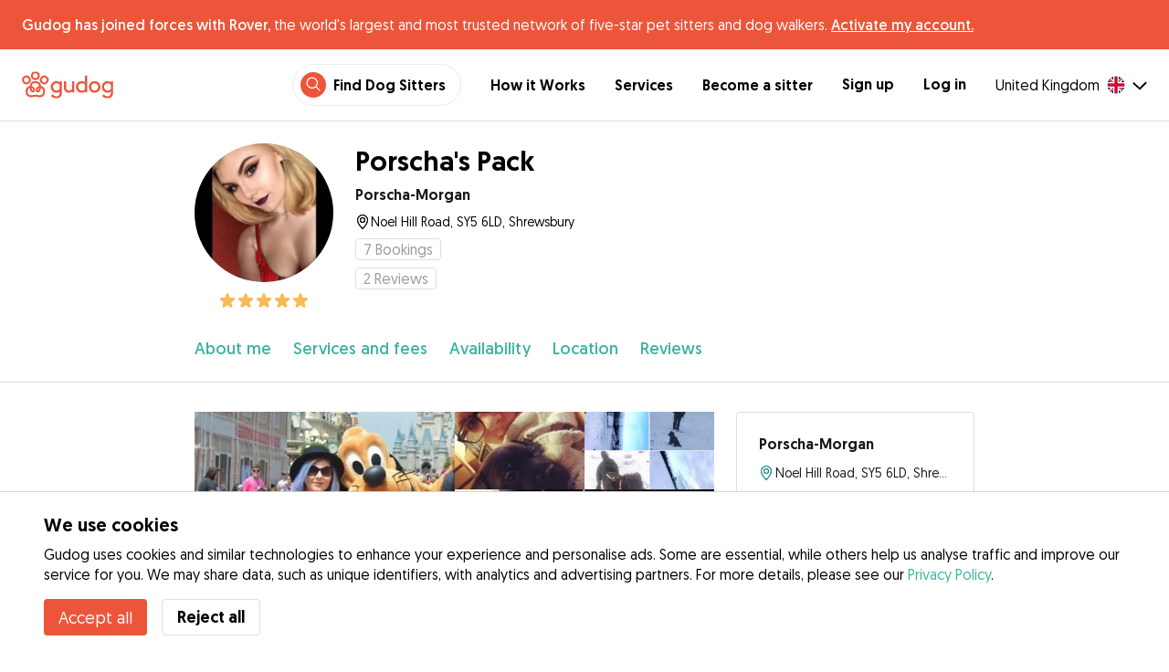

--- FILE ---
content_type: text/html; charset=utf-8
request_url: https://gudog.co.uk/dog-sitters/313468-porscha-s-pack
body_size: 51242
content:
<!DOCTYPE html><html lang="en"><head><title>Porscha-Morgan - Experienced Dog Sitter Service in Shrewsbury from £10 - Gudog</title><meta name="author" content="Gudog"/><meta name="description" content="Meet Porscha-Morgan, your go-to dog sitter in Shrewsbury! Top-notch pet care services from just £10. Book now to give your furry friend the care they deserve."/><meta content="width=device-width, initial-scale=1, maximum-scale=1, user-scalable=no" name="viewport"/><meta charSet="utf-8"/><meta name="twitter:card" content="summary_large_image"/><meta name="twitter:site" content="@Gudog"/><meta name="twitter:creator" content="@Gudog"/><meta name="twitter:title" content="About Gudog"/><meta name="twitter:description" content="Gudog is a platform that brings together dog owners and trustworthy dog sitters. We offer home Dog Boarding, Dog Walking and Dog Day Care."/><meta name="twitter:image:src" content="https://gudog.s3.amazonaws.com/user/image/223650/slider_1535202215_1011812_6.jpg"/><meta property="og:type" content="website"/><meta property="og:site_name" content="Gudog"/><meta property="og:locale" content="en_GB"/><meta property="fb:app_id" content="222056517915512"/><meta property="fb:admins" content="100000094355899"/><meta property="og:title" content="About Gudog"/><meta property="og:description" content="Gudog is a platform that brings together dog owners and trustworthy dog sitters. We offer home Dog Boarding, Dog Walking and Dog Day Care."/><meta property="og:image" content="https://gudog.s3.amazonaws.com/user/image/223650/slider_1535202215_1011812_6.jpg"/><meta property="og:url" content="https://gudog.co.uk/dog-sitters/313468-porscha-s-pack"/><meta property="al:ios:app_store_id" content="964470204"/><meta property="al:ios:app_name" content="Gudog"/><meta property="al:android:package" content="com.gudog.app"/><meta property="al:android:app_name" content="Gudog"/><meta property="al:ios:url" content="gudog://caregiverprofile/313468"/><meta property="al:android:url" content="gudog://caregiverprofile/313468"/><link rel="canonical" href="https://gudog.co.uk/dog-sitters/313468-porscha-s-pack"/><link rel="preload" as="image" imageSrcSet="/_next/image?url=https%3A%2F%2Fgudog.s3.amazonaws.com%2Fuser%2Favatar%2F313468%2Fprofile_1535200578_f17990c0-a860-11e8-a5b1-994e461c8ce9.png&amp;w=576&amp;q=75 576w, /_next/image?url=https%3A%2F%2Fgudog.s3.amazonaws.com%2Fuser%2Favatar%2F313468%2Fprofile_1535200578_f17990c0-a860-11e8-a5b1-994e461c8ce9.png&amp;w=768&amp;q=75 768w, /_next/image?url=https%3A%2F%2Fgudog.s3.amazonaws.com%2Fuser%2Favatar%2F313468%2Fprofile_1535200578_f17990c0-a860-11e8-a5b1-994e461c8ce9.png&amp;w=992&amp;q=75 992w, /_next/image?url=https%3A%2F%2Fgudog.s3.amazonaws.com%2Fuser%2Favatar%2F313468%2Fprofile_1535200578_f17990c0-a860-11e8-a5b1-994e461c8ce9.png&amp;w=1200&amp;q=75 1200w, /_next/image?url=https%3A%2F%2Fgudog.s3.amazonaws.com%2Fuser%2Favatar%2F313468%2Fprofile_1535200578_f17990c0-a860-11e8-a5b1-994e461c8ce9.png&amp;w=2400&amp;q=75 2400w" imageSizes="100vw" fetchpriority="high"/><link rel="preload" as="image" imageSrcSet="/_next/image?url=https%3A%2F%2Fgudog.s3.amazonaws.com%2Fuser%2Fimage%2F223650%2Fslider_1535202215_1011812_6.jpg&amp;w=576&amp;q=75 576w, /_next/image?url=https%3A%2F%2Fgudog.s3.amazonaws.com%2Fuser%2Fimage%2F223650%2Fslider_1535202215_1011812_6.jpg&amp;w=768&amp;q=75 768w, /_next/image?url=https%3A%2F%2Fgudog.s3.amazonaws.com%2Fuser%2Fimage%2F223650%2Fslider_1535202215_1011812_6.jpg&amp;w=992&amp;q=75 992w, /_next/image?url=https%3A%2F%2Fgudog.s3.amazonaws.com%2Fuser%2Fimage%2F223650%2Fslider_1535202215_1011812_6.jpg&amp;w=1200&amp;q=75 1200w, /_next/image?url=https%3A%2F%2Fgudog.s3.amazonaws.com%2Fuser%2Fimage%2F223650%2Fslider_1535202215_1011812_6.jpg&amp;w=2400&amp;q=75 2400w" imageSizes="100vw" fetchpriority="high"/><link rel="preload" as="image" imageSrcSet="/_next/image?url=https%3A%2F%2Fgudog.s3.amazonaws.com%2Fuser%2Fimage%2F223647%2Fslider_1535202212_1011812_3.jpg&amp;w=576&amp;q=75 576w, /_next/image?url=https%3A%2F%2Fgudog.s3.amazonaws.com%2Fuser%2Fimage%2F223647%2Fslider_1535202212_1011812_3.jpg&amp;w=768&amp;q=75 768w, /_next/image?url=https%3A%2F%2Fgudog.s3.amazonaws.com%2Fuser%2Fimage%2F223647%2Fslider_1535202212_1011812_3.jpg&amp;w=992&amp;q=75 992w, /_next/image?url=https%3A%2F%2Fgudog.s3.amazonaws.com%2Fuser%2Fimage%2F223647%2Fslider_1535202212_1011812_3.jpg&amp;w=1200&amp;q=75 1200w, /_next/image?url=https%3A%2F%2Fgudog.s3.amazonaws.com%2Fuser%2Fimage%2F223647%2Fslider_1535202212_1011812_3.jpg&amp;w=2400&amp;q=75 2400w" imageSizes="100vw" fetchpriority="high"/><link rel="preload" as="image" imageSrcSet="/_next/image?url=https%3A%2F%2Fgudog.s3.amazonaws.com%2Fuser%2Fimage%2F223649%2Fslider_1535202214_1011812_5.jpg&amp;w=576&amp;q=75 576w, /_next/image?url=https%3A%2F%2Fgudog.s3.amazonaws.com%2Fuser%2Fimage%2F223649%2Fslider_1535202214_1011812_5.jpg&amp;w=768&amp;q=75 768w, /_next/image?url=https%3A%2F%2Fgudog.s3.amazonaws.com%2Fuser%2Fimage%2F223649%2Fslider_1535202214_1011812_5.jpg&amp;w=992&amp;q=75 992w, /_next/image?url=https%3A%2F%2Fgudog.s3.amazonaws.com%2Fuser%2Fimage%2F223649%2Fslider_1535202214_1011812_5.jpg&amp;w=1200&amp;q=75 1200w, /_next/image?url=https%3A%2F%2Fgudog.s3.amazonaws.com%2Fuser%2Fimage%2F223649%2Fslider_1535202214_1011812_5.jpg&amp;w=2400&amp;q=75 2400w" imageSizes="100vw" fetchpriority="high"/><link rel="preload" as="image" imageSrcSet="/_next/image?url=https%3A%2F%2Fgudog.s3.amazonaws.com%2Fuser%2Fimage%2F223648%2Fslider_1535202212_1011812_4.jpg&amp;w=576&amp;q=75 576w, /_next/image?url=https%3A%2F%2Fgudog.s3.amazonaws.com%2Fuser%2Fimage%2F223648%2Fslider_1535202212_1011812_4.jpg&amp;w=768&amp;q=75 768w, /_next/image?url=https%3A%2F%2Fgudog.s3.amazonaws.com%2Fuser%2Fimage%2F223648%2Fslider_1535202212_1011812_4.jpg&amp;w=992&amp;q=75 992w, /_next/image?url=https%3A%2F%2Fgudog.s3.amazonaws.com%2Fuser%2Fimage%2F223648%2Fslider_1535202212_1011812_4.jpg&amp;w=1200&amp;q=75 1200w, /_next/image?url=https%3A%2F%2Fgudog.s3.amazonaws.com%2Fuser%2Fimage%2F223648%2Fslider_1535202212_1011812_4.jpg&amp;w=2400&amp;q=75 2400w" imageSizes="100vw" fetchpriority="high"/><link rel="preload" as="image" imageSrcSet="/_next/image?url=https%3A%2F%2Fgudog.s3.amazonaws.com%2Fuser%2Fimage%2F223645%2Fslider_1535202211_1011812_1.jpg&amp;w=576&amp;q=75 576w, /_next/image?url=https%3A%2F%2Fgudog.s3.amazonaws.com%2Fuser%2Fimage%2F223645%2Fslider_1535202211_1011812_1.jpg&amp;w=768&amp;q=75 768w, /_next/image?url=https%3A%2F%2Fgudog.s3.amazonaws.com%2Fuser%2Fimage%2F223645%2Fslider_1535202211_1011812_1.jpg&amp;w=992&amp;q=75 992w, /_next/image?url=https%3A%2F%2Fgudog.s3.amazonaws.com%2Fuser%2Fimage%2F223645%2Fslider_1535202211_1011812_1.jpg&amp;w=1200&amp;q=75 1200w, /_next/image?url=https%3A%2F%2Fgudog.s3.amazonaws.com%2Fuser%2Fimage%2F223645%2Fslider_1535202211_1011812_1.jpg&amp;w=2400&amp;q=75 2400w" imageSizes="100vw" fetchpriority="high"/><meta name="next-head-count" content="33"/><link rel="icon" href="/images/favicon.ico"/><style>
            * {
              box-sizing: border-box;
              font-family: Geomanist, sans-serif;
            }
            body {
              font-size: 16px;
              line-height: 1.43;
              margin: 0;

            }
          </style><link rel="stylesheet" href="/fonts/Geomanist.css"/><link rel="preload" href="/fonts/Geomanist-Book.woff2" as="font" crossorigin=""/><link rel="preload" href="/fonts/Geomanist-Medium.woff2" as="font" crossorigin=""/><link rel="preload" href="/fonts/Geomanist-Regular.woff2" as="font" crossorigin=""/><link rel="preload" href="/_next/static/css/8bf3eb0b09d0e017.css" as="style"/><link rel="stylesheet" href="/_next/static/css/8bf3eb0b09d0e017.css" data-n-g=""/><noscript data-n-css=""></noscript><script defer="" nomodule="" src="/_next/static/chunks/polyfills-78c92fac7aa8fdd8.js"></script><script src="/_next/static/chunks/webpack-20212e249b4f3ea1.js" defer=""></script><script src="/_next/static/chunks/framework-1412f0e7c1d3a7c6.js" defer=""></script><script src="/_next/static/chunks/main-2abe37e3ee6be6bd.js" defer=""></script><script src="/_next/static/chunks/pages/_app-82cc06f319952222.js" defer=""></script><script src="/_next/static/chunks/74034-8c3495467bb72495.js" defer=""></script><script src="/_next/static/chunks/39606-4e04399d54c67950.js" defer=""></script><script src="/_next/static/chunks/19887-ccadf9817107dbb4.js" defer=""></script><script src="/_next/static/chunks/59489-a883ad949e24a375.js" defer=""></script><script src="/_next/static/chunks/48294-5524c01473bea925.js" defer=""></script><script src="/_next/static/chunks/60184-dd2bf824345c456a.js" defer=""></script><script src="/_next/static/chunks/16035-177a1d8255c11d28.js" defer=""></script><script src="/_next/static/chunks/51565-76d7e670e159c1c7.js" defer=""></script><script src="/_next/static/chunks/61849-f42c4371a57447ef.js" defer=""></script><script src="/_next/static/chunks/9629-1eb07bad1ae2e119.js" defer=""></script><script src="/_next/static/chunks/85784-93a57b7824f454ba.js" defer=""></script><script src="/_next/static/chunks/87799-f92819ebe9cbad50.js" defer=""></script><script src="/_next/static/chunks/16141-d6489bf8b639c8bd.js" defer=""></script><script src="/_next/static/chunks/66373-3e89f08c2e4ecc9d.js" defer=""></script><script src="/_next/static/chunks/10523-97a95bc8ad464c0a.js" defer=""></script><script src="/_next/static/chunks/32830-5efefe22a79ff05b.js" defer=""></script><script src="/_next/static/chunks/38609-6f575f6040af3f71.js" defer=""></script><script src="/_next/static/chunks/95372-41e48b8947a116ae.js" defer=""></script><script src="/_next/static/chunks/41467-84a714f515e2e7d3.js" defer=""></script><script src="/_next/static/chunks/68527-a633711c44fe877f.js" defer=""></script><script src="/_next/static/chunks/6455-53c77c1f1a7e9c6b.js" defer=""></script><script src="/_next/static/chunks/pages/sitterprofile-158b79b825be26a1.js" defer=""></script><script src="/_next/static/ewILhn9CSLCBq4_23-I5N/_buildManifest.js" defer=""></script><script src="/_next/static/ewILhn9CSLCBq4_23-I5N/_ssgManifest.js" defer=""></script><style data-styled="" data-styled-version="5.3.0">.cTufNn{box-sizing:border-box;margin:0;min-width:0;-webkit-flex-wrap:wrap;-ms-flex-wrap:wrap;flex-wrap:wrap;}/*!sc*/
.bpjXNr{box-sizing:border-box;margin:0;min-width:0;}/*!sc*/
.bpjXNr svg{z-index:6;position:fixed;top:0;left:0;right:0;pointer-events:none;height:3px;}/*!sc*/
.bpjXNr svg path{stroke:#ED553B;}/*!sc*/
.hFlGVD{box-sizing:border-box;margin:0;min-width:0;z-index:auto;position:relative;top:auto;background:white;width:100%;}/*!sc*/
@media screen and (min-width:576px){.hFlGVD{z-index:5;position:-webkit-sticky;position:sticky;top:0;}}/*!sc*/
.hFlGVD.transparent{z-index:5;background:transparent;top:0;position:absolute;}/*!sc*/
.hFlGVD.transparent button svg{color:#ffffff;}/*!sc*/
.hFlGVD.transparent ul:not(.mobile) li{color:#ffffff;}/*!sc*/
@media screen and (min-width:576px){.hFlGVD.transparent{position:absolute;}}/*!sc*/
.hFlGVD.transparent header{border-bottom:0;}/*!sc*/
.gksRbr{box-sizing:border-box;margin:0;min-width:0;padding-top:16px;padding-bottom:16px;padding-left:16px;padding-right:16px;background-color:#ED553B;-webkit-align-items:center;-webkit-box-align:center;-ms-flex-align:center;align-items:center;}/*!sc*/
@media screen and (min-width:576px){.gksRbr{padding-left:24px;padding-right:24px;}}/*!sc*/
.fjGIUX{box-sizing:border-box;margin:0;min-width:0;color:white;}/*!sc*/
.XXkEM{box-sizing:border-box;margin:0;min-width:0;font-weight:300;}/*!sc*/
.dxKoKZ{box-sizing:border-box;margin:0;min-width:0;-webkit-flex-wrap:nowrap;-ms-flex-wrap:nowrap;flex-wrap:nowrap;-webkit-align-items:center;-webkit-box-align:center;-ms-flex-align:center;align-items:center;-webkit-box-pack:justify;-webkit-justify-content:space-between;-ms-flex-pack:justify;justify-content:space-between;border-bottom:1px solid #DDDDDD;padding-left:8px;padding-right:8px;padding-top:16px;padding-bottom:16px;}/*!sc*/
@media screen and (min-width:576px){.dxKoKZ{padding-left:24px;padding-right:24px;}}/*!sc*/
.cxPHIk{box-sizing:border-box;margin:0;min-width:0;cursor:pointer;}/*!sc*/
.cOtmZZ{box-sizing:border-box;margin:0;min-width:0;width:80px;height:24px;}/*!sc*/
@media screen and (min-width:576px){.cOtmZZ{width:100px;height:32px;}}/*!sc*/
.fzUdiI{box-sizing:border-box;margin:0;min-width:0;}/*!sc*/
.iOBUAK{box-sizing:border-box;margin:0;min-width:0;-webkit-align-items:center;-webkit-box-align:center;-ms-flex-align:center;align-items:center;margin-left:auto;list-style:none;text-align:right;display:none !important;}/*!sc*/
@media screen and (min-width:576px){.iOBUAK{display:none !important;}}/*!sc*/
@media screen and (min-width:768px){.iOBUAK{display:-webkit-box !important;display:-webkit-flex !important;display:-ms-flexbox !important;display:flex !important;}}/*!sc*/
.iOBUAK.mobile{position:fixed;top:0;bottom:0;left:0;width:100%;margin:0;padding-top:8px;padding-bottom:8px;padding-left:16px;padding-right:16px;background-color:#ffffff;z-index:9999;display:none;}/*!sc*/
.iOBUAK.mobile li{display:block;padding-top:8px;padding-bottom:8px;}/*!sc*/
.dkhvvp{box-sizing:border-box;margin:0;min-width:0;-webkit-box-pack:end;-webkit-justify-content:flex-end;-ms-flex-pack:end;justify-content:flex-end;margin-bottom:4px;}/*!sc*/
@media screen and (min-width:576px){.dkhvvp{margin-bottom:0;}}/*!sc*/
.koHdog{box-sizing:border-box;margin:0;min-width:0;width:-webkit-fit-content;width:-moz-fit-content;width:fit-content;-webkit-align-items:center;-webkit-box-align:center;-ms-flex-align:center;align-items:center;-webkit-box-pack:end;-webkit-justify-content:flex-end;-ms-flex-pack:end;justify-content:flex-end;background-color:white;padding-top:8px;padding-bottom:8px;padding-left:8px;padding-right:8px;border-radius:100px;border:1px solid;border-color:#EBEBEB;}/*!sc*/
.hYsdna{box-sizing:border-box;margin:0;min-width:0;background-color:#ED553B;-webkit-box-pack:center;-webkit-justify-content:center;-ms-flex-pack:center;justify-content:center;-webkit-align-items:center;-webkit-box-align:center;-ms-flex-align:center;align-items:center;width:28px;height:28px;border-radius:16px;padding-bottom:2px;}/*!sc*/
.cHRebJ{box-sizing:border-box;margin:0;min-width:0;color:#010101;margin-left:8px;margin-right:8px;}/*!sc*/
.iXerLK{box-sizing:border-box;margin:0;min-width:0;font-size:16px;font-weight:700;display:inline-block;color:inherit;-webkit-text-decoration:none;text-decoration:none;}/*!sc*/
.iXerLK:hover,.iXerLK:focus,.iXerLK .active{color:#ED553B;}/*!sc*/
.fxTbeq{box-sizing:border-box;margin:0;min-width:0;display:block;padding-left:32px;}/*!sc*/
@media screen and (min-width:576px){.fxTbeq{display:none;}}/*!sc*/
@media screen and (min-width:768px){.fxTbeq{display:none;}}/*!sc*/
@media screen and (min-width:992px){.fxTbeq{display:none;}}/*!sc*/
@media screen and (min-width:1200px){.fxTbeq{display:block;}}/*!sc*/
.YWuDd{box-sizing:border-box;margin:0;min-width:0;display:inline;font-weight:700;padding-left:32px;}/*!sc*/
.iXthVs{box-sizing:border-box;margin:0;min-width:0;cursor:pointer;-webkit-align-items:center;-webkit-box-align:center;-ms-flex-align:center;align-items:center;}/*!sc*/
.gZrLcJ{box-sizing:border-box;margin:0;min-width:0;font-weight:400;margin-right:8px;}/*!sc*/
.igcShH{box-sizing:border-box;margin:0;min-width:0;margin-left:8px;padding-top:8px;}/*!sc*/
.eaBKgw{box-sizing:border-box;margin:0;min-width:0;display:block;}/*!sc*/
@media screen and (min-width:576px){.eaBKgw{display:block;}}/*!sc*/
@media screen and (min-width:768px){.eaBKgw{display:none;}}/*!sc*/
.jTItfe{box-sizing:border-box;margin:0;min-width:0;margin-left:auto;-webkit-align-items:center;-webkit-box-align:center;-ms-flex-align:center;align-items:center;}/*!sc*/
.jBjYIU{box-sizing:border-box;margin:0;min-width:0;color:#ffffff;padding-left:16px;padding-right:16px;}/*!sc*/
.dyQdBH{box-sizing:border-box;margin:0;min-width:0;margin-top:3px;font-size:12px;text-align:right;cursor:pointer;padding:0;background:none;border:none;margin-right:8px;}/*!sc*/
.eZkqhv{box-sizing:border-box;margin:0;min-width:0;width:100%;}/*!sc*/
.iPughU{box-sizing:border-box;margin:0;min-width:0;margin-left:auto;margin-right:auto;width:100%;}/*!sc*/
.kKcdII{box-sizing:border-box;margin:0;min-width:0;padding-left:16px;padding-right:16px;z-index:2;-webkit-box-pack:start;-webkit-justify-content:flex-start;-ms-flex-pack:start;justify-content:flex-start;-webkit-flex-wrap:wrap;-ms-flex-wrap:wrap;flex-wrap:wrap;margin-left:auto;margin-right:auto;font-size:18px;background-color:#ffffff;}/*!sc*/
@media screen and (min-width:576px){.kKcdII{padding-left:16px;padding-right:16px;}}/*!sc*/
@media screen and (min-width:768px){.kKcdII{padding-left:32px;padding-right:32px;}}/*!sc*/
@media screen and (min-width:992px){.kKcdII{padding-left:16.66666vw;padding-right:16.66666vw;}}/*!sc*/
@media screen and (min-width:576px){.kKcdII{-webkit-flex-wrap:wrap;-ms-flex-wrap:wrap;flex-wrap:wrap;}}/*!sc*/
@media screen and (min-width:768px){.kKcdII{-webkit-flex-wrap:nowrap;-ms-flex-wrap:nowrap;flex-wrap:nowrap;}}/*!sc*/
.kLYTMD{box-sizing:border-box;margin:0;min-width:0;padding-top:0;padding-bottom:0;}/*!sc*/
@media screen and (min-width:576px){.kLYTMD{padding-top:0;}}/*!sc*/
@media screen and (min-width:768px){.kLYTMD{padding-top:24px;}}/*!sc*/
.icZBDS{box-sizing:border-box;margin:0;min-width:0;-webkit-flex-direction:column;-ms-flex-direction:column;flex-direction:column;-webkit-box-pack:center;-webkit-justify-content:center;-ms-flex-pack:center;justify-content:center;-webkit-align-self:flex-start;-ms-flex-item-align:start;align-self:flex-start;width:80px;}/*!sc*/
@media screen and (min-width:576px){.icZBDS{width:152px;}}/*!sc*/
.dnRwNE{box-sizing:border-box;margin:0;min-width:0;position:relative;width:80px;height:80px;}/*!sc*/
.dnRwNE .image{border-radius:50%;}/*!sc*/
@media screen and (min-width:576px){.dnRwNE{width:152px;height:152px;}}/*!sc*/
.ihSjMW{box-sizing:border-box;margin:0;min-width:0;padding-top:4px;}/*!sc*/
.borxwZ{box-sizing:border-box;margin:0;min-width:0;text-align:center;-webkit-box-pack:center;-webkit-justify-content:center;-ms-flex-pack:center;justify-content:center;padding-top:8px;padding-bottom:8px;}/*!sc*/
.borxwZ svg{font-size:16px;margin-right:2px !important;margin-left:2px !important;}/*!sc*/
.borxwZ svg:first-of-type{margin-right:2px !important;margin-left:0px !important;}/*!sc*/
.borxwZ svg:last-of-type{margin-right:0px !important;margin-left:2px !important;}/*!sc*/
.kfyeYB{box-sizing:border-box;margin:0;min-width:0;padding-top:0;padding-bottom:0;padding-left:16px;-webkit-flex:1;-ms-flex:1;flex:1;}/*!sc*/
@media screen and (min-width:576px){.kfyeYB{padding-top:0;padding-left:24px;}}/*!sc*/
@media screen and (min-width:768px){.kfyeYB{padding-top:24px;}}/*!sc*/
.bKPnrf{box-sizing:border-box;margin:0;min-width:0;font-weight:700;font-size:30px;line-height:1.3125;display:none;font-weight:700;margin-bottom:8px;}/*!sc*/
@media screen and (min-width:576px){.bKPnrf{display:block;}}/*!sc*/
.jEWRcB{box-sizing:border-box;margin:0;min-width:0;-webkit-align-items:center;-webkit-box-align:center;-ms-flex-align:center;align-items:center;margin-bottom:8px;}/*!sc*/
.enqOka{box-sizing:border-box;margin:0;min-width:0;font-size:20px;font-family:inherit;font-weight:700;line-height:1.25;color:#181818;font-size:16px;font-weight:700;}/*!sc*/
.jvWtA{box-sizing:border-box;margin:0;min-width:0;overflow:hidden;margin-top:8px;line-height:1.5;-webkit-align-items:center;-webkit-box-align:center;-ms-flex-align:center;align-items:center;font-size:16px;}/*!sc*/
.jvWtA > svg{-webkit-flex-shrink:0;-ms-flex-negative:0;flex-shrink:0;}/*!sc*/
.gueshm{box-sizing:border-box;margin:0;min-width:0;text-overflow:ellipsis;white-space:nowrap;overflow:hidden;margin-left:.25px;font-size:14px;}/*!sc*/
.EcxZp{box-sizing:border-box;margin:0;min-width:0;margin-top:8px;}/*!sc*/
.licdWg{box-sizing:border-box;margin:0;min-width:0;display:inline-block;text-overflow:ellipsis;white-space:nowrap;overflow:hidden;color:#9A9A9A;font-size:14px;border:1px solid #DDDDDD;border-radius:4px;height:24px;padding-left:8px;padding-right:8px;margin-right:8px;font-size:16px;}/*!sc*/
.licdWg svg{margin-top:auto !important;margin-bottom:auto !important;margin-right:8px !important;}/*!sc*/
.lhlHrW{box-sizing:border-box;margin:0;min-width:0;-webkit-align-items:center;-webkit-box-align:center;-ms-flex-align:center;align-items:center;-webkit-box-pack:center;-webkit-justify-content:center;-ms-flex-pack:center;justify-content:center;height:100%;}/*!sc*/
.ehdmCq{box-sizing:border-box;margin:0;min-width:0;white-space:nowrap;overflow:hidden;text-overflow:ellipsis;-webkit-flex:1;-ms-flex:1;flex:1;}/*!sc*/
.fBohQZ{box-sizing:border-box;margin:0;min-width:0;padding-left:16px;padding-right:16px;background-color:#ffffff;position:-webkit-sticky;position:sticky;top:0;z-index:2;border-bottom:1px solid #DDDDDD;}/*!sc*/
@media screen and (min-width:576px){.fBohQZ{padding-left:16px;padding-right:16px;}}/*!sc*/
@media screen and (min-width:768px){.fBohQZ{padding-left:32px;padding-right:32px;}}/*!sc*/
@media screen and (min-width:992px){.fBohQZ{padding-left:16.66666vw;padding-right:16.66666vw;}}/*!sc*/
@media screen and (min-width:576px){.fBohQZ{top:65px;}}/*!sc*/
.eMvzhI{box-sizing:border-box;margin:0;min-width:0;margin-left:auto;margin-right:auto;overflow-x:scroll;width:100%;}/*!sc*/
@media screen and (min-width:576px){.eMvzhI{overflow-x:hidden;}}/*!sc*/
.ebhJSQ{box-sizing:border-box;margin:0;min-width:0;position:relative;-webkit-box-pack:start;-webkit-justify-content:flex-start;-ms-flex-pack:start;justify-content:flex-start;-webkit-align-items:baseline;-webkit-box-align:baseline;-ms-flex-align:baseline;align-items:baseline;}/*!sc*/
.ebhJSQ:after{display:block;content:"";position:absolute;top:0;bottom:0;right:0;pointer-events:none;background-image:linear-gradient(to right,rgba(255,255,255,0),rgba(255,255,255,0.9) 90%);width:48px;}/*!sc*/
@media screen and (min-width:576px){.ebhJSQ:after{display:none;}}/*!sc*/
.cqTHxz{box-sizing:border-box;margin:0;min-width:0;-webkit-flex:1;-ms-flex:1;flex:1;}/*!sc*/
.fZVxkk{box-sizing:border-box;margin:0;min-width:0;overflow-x:auto;-webkit-flex-wrap:no-wrap;-ms-flex-wrap:no-wrap;flex-wrap:no-wrap;padding-top:24px;padding-bottom:24px;}/*!sc*/
.fZVxkk >*{-webkit-flex:0 0 auto;-ms-flex:0 0 auto;flex:0 0 auto;color:#3CB4A0;font-weight:300;font-size:18px;cursor:pointer;}/*!sc*/
.fHtjJj{box-sizing:border-box;margin:0;min-width:0;margin-right:24px;}/*!sc*/
.fHtjJj:last-of-type{padding-right:16px;}/*!sc*/
@media screen and (min-width:576px){.fHtjJj:last-of-type{padding-right:0;}}/*!sc*/
.jlgjlc{box-sizing:border-box;margin:0;min-width:0;text-align:right;}/*!sc*/
.jlgjlc > *{margin-left:16px;cursor:pointer;}/*!sc*/
@media screen and (min-width:576px){.jlgjlc > *{margin-left:24px;}}/*!sc*/
.hTXyZS{box-sizing:border-box;margin:0;min-width:0;padding-left:16px;padding-right:16px;width:100%;margin-top:0;margin-left:auto;margin-right:auto;}/*!sc*/
@media screen and (min-width:576px){.hTXyZS{padding-left:16px;padding-right:16px;}}/*!sc*/
@media screen and (min-width:768px){.hTXyZS{padding-left:32px;padding-right:32px;}}/*!sc*/
@media screen and (min-width:992px){.hTXyZS{padding-left:16.66666vw;padding-right:16.66666vw;}}/*!sc*/
@media screen and (min-width:576px){.hTXyZS{margin-top:32px;}}/*!sc*/
.heLqKE{box-sizing:border-box;margin:0;min-width:0;width:100%;}/*!sc*/
@media screen and (min-width:576px){.heLqKE{width:66.66666666666666%;}}/*!sc*/
.gPhTkT{box-sizing:border-box;margin:0;min-width:0;margin-left:-16px;margin-right:-16px;position:relative;overflow:hidden;height:calc(61.33vw + 21.333333333333336vw);}/*!sc*/
@media screen and (min-width:576px){.gPhTkT{margin-left:-16px;margin-right:-16px;height:auto;}}/*!sc*/
@media screen and (min-width:768px){.gPhTkT{margin-left:0;margin-right:0;}}/*!sc*/
.iuYLNT{box-sizing:border-box;margin:0;min-width:0;float:left;position:relative;padding-top:21.333333333333336%;cursor:pointer;width:33.333333333333336%;}/*!sc*/
@media screen and (min-width:576px){.iuYLNT{padding-top:14.925373134328359%;width:25%;}}/*!sc*/
.iuYLNT:first-of-type{padding-top:61.33vw;width:100%;}/*!sc*/
@media screen and (min-width:576px){.iuYLNT:first-of-type{padding-top:29.850746268656717%;width:50%;}}/*!sc*/
.jeyqQa{box-sizing:border-box;margin:0;min-width:0;position:absolute;bottom:0;right:0;padding-top:21.333333333333336%;background-color:rgba(0,0,0,0.8);cursor:pointer;width:0;}/*!sc*/
@media screen and (min-width:576px){.jeyqQa{padding-top:14.925373134328359%;width:25%;}}/*!sc*/
.gRuIIY{box-sizing:border-box;margin:0;min-width:0;position:absolute;bottom:8px;left:0;right:0;}/*!sc*/
@media screen and (min-width:576px){.gRuIIY{bottom:16px;}}/*!sc*/
.iVofEh{box-sizing:border-box;margin:0;min-width:0;font-size:16px;color:#ffffff;text-align:center;}/*!sc*/
.gmhVMs{box-sizing:border-box;margin:0;min-width:0;color:#3CB4A0;font-size:18px;font-weight:300;text-align:center;}/*!sc*/
.gGVRjt{box-sizing:border-box;margin:0;min-width:0;position:absolute;bottom:0;right:0;padding-top:21.333333333333336%;background-color:rgba(0,0,0,0.8);cursor:pointer;width:33.333333333333336%;}/*!sc*/
@media screen and (min-width:576px){.gGVRjt{padding-top:14.925373134328359%;width:0;}}/*!sc*/
.kNZurz{box-sizing:border-box;margin:0;min-width:0;padding-top:32px;}/*!sc*/
.jEZPqA{box-sizing:border-box;margin:0;min-width:0;padding-top:24px;}/*!sc*/
.BySJC{box-sizing:border-box;margin:0;min-width:0;list-style:none;display:block;font-size:14px;color:#DDDDDD;padding-left:0;overflow:hidden;white-space:nowrap;text-overflow:ellipsis;}/*!sc*/
.iKJjZM{box-sizing:border-box;margin:0;min-width:0;display:inline-block;color:#181818;}/*!sc*/
.fHKbwE{box-sizing:border-box;margin:0;min-width:0;color:lightgray;padding-left:8px;padding-right:8px;}/*!sc*/
.cBBnpd{box-sizing:border-box;margin:0;min-width:0;color:#DDDDDD;display:inline;}/*!sc*/
.hEAqWl{box-sizing:border-box;margin:0;min-width:0;padding-top:16px;}/*!sc*/
.lkFaWa{box-sizing:border-box;margin:0;min-width:0;font-size:20px;font-family:inherit;font-weight:700;line-height:1.25;font-weight:700;font-size:30px;line-height:1.3125;line-height:1.25;font-size:24px;font-weight:300;}/*!sc*/
.dhcLjl{box-sizing:border-box;margin:0;min-width:0;white-space:pre-line;margin-top:16px;}/*!sc*/
.eLXzOP{box-sizing:border-box;margin:0;min-width:0;font-size:20px;font-family:inherit;font-weight:700;line-height:1.25;font-weight:300;font-size:24px;line-height:1.3333333333333333;margin-top:32px;font-size:16px;font-weight:700;margin-bottom:8px;}/*!sc*/
.huUVnH{box-sizing:border-box;margin:0;min-width:0;color:#9A9A9A;}/*!sc*/
.ftuKvf{box-sizing:border-box;margin:0;min-width:0;font-size:20px;font-family:inherit;font-weight:700;line-height:1.25;font-weight:300;font-size:24px;line-height:1.3333333333333333;font-size:16px;font-weight:700;margin-bottom:8px;}/*!sc*/
.eRnCYo{box-sizing:border-box;margin:0;min-width:0;font-size:20px;font-family:inherit;font-weight:700;line-height:1.25;font-weight:300;font-size:24px;line-height:1.3333333333333333;font-size:16px;font-weight:700;margin-bottom:16px;}/*!sc*/
.rzlXE{box-sizing:border-box;margin:0;min-width:0;margin-top:32px;}/*!sc*/
.jtqHPf{box-sizing:border-box;margin:0;min-width:0;font-size:20px;font-family:inherit;font-weight:700;line-height:1.25;font-weight:700;font-size:30px;line-height:1.3125;font-size:24px;}/*!sc*/
.jMMcIA{box-sizing:border-box;margin:0;min-width:0;font-size:14px;color:#9A9A9A;}/*!sc*/
.cwJEwT{box-sizing:border-box;margin:0;min-width:0;padding-bottom:24px;border-bottom:1px solid #DDDDDD;margin-left:-16px;margin-right:-16px;padding-left:16px;padding-right:16px;}/*!sc*/
@media screen and (min-width:576px){.cwJEwT{margin-left:0;margin-right:0;padding-left:0;padding-right:0;}}/*!sc*/
.clvZfY{box-sizing:border-box;margin:0;min-width:0;-webkit-align-items:center;-webkit-box-align:center;-ms-flex-align:center;align-items:center;padding-top:24px;}/*!sc*/
.dlWwZu{box-sizing:border-box;margin:0;min-width:0;width:25%;font-size:48px;}/*!sc*/
@media screen and (min-width:576px){.dlWwZu{width:12.5%;}}/*!sc*/
.elXDNv{box-sizing:border-box;margin:0;min-width:0;width:75%;}/*!sc*/
@media screen and (min-width:576px){.elXDNv{width:75%;}}/*!sc*/
.gRiCwS{box-sizing:border-box;margin:0;min-width:0;font-size:20px;font-family:inherit;font-weight:700;line-height:1.25;font-weight:300;font-size:24px;line-height:1.3333333333333333;font-weight:700;font-size:16px;}/*!sc*/
.iXPjge{box-sizing:border-box;margin:0;min-width:0;width:12.5%;font-size:24px;font-weight:300;text-align:right;}/*!sc*/
.iWiEwA{box-sizing:border-box;margin:0;min-width:0;width:83.33333333333334%;}/*!sc*/
.kUspvD{box-sizing:border-box;margin:0;min-width:0;width:16.666666666666664%;text-align:right;}/*!sc*/
.lkCpew{box-sizing:border-box;margin:0;min-width:0;padding-top:16px;-webkit-align-items:flex-start;-webkit-box-align:flex-start;-ms-flex-align:flex-start;align-items:flex-start;}/*!sc*/
.jFKwQo{box-sizing:border-box;margin:0;min-width:0;-webkit-box-pack:justify;-webkit-justify-content:space-between;-ms-flex-pack:justify;justify-content:space-between;-webkit-align-items:center;-webkit-box-align:center;-ms-flex-align:center;align-items:center;}/*!sc*/
.jBoGhR{box-sizing:border-box;margin:0;min-width:0;-webkit-flex-wrap:wrap;-ms-flex-wrap:wrap;flex-wrap:wrap;-webkit-box-pack:end;-webkit-justify-content:flex-end;-ms-flex-pack:end;justify-content:flex-end;}/*!sc*/
.hUGeid{box-sizing:border-box;margin:0;min-width:0;-webkit-align-items:baseline;-webkit-box-align:baseline;-ms-flex-align:baseline;align-items:baseline;width:100%;-webkit-box-pack:end;-webkit-justify-content:flex-end;-ms-flex-pack:end;justify-content:flex-end;}/*!sc*/
.fdLbKe{box-sizing:border-box;margin:0;min-width:0;padding-left:8px;}/*!sc*/
.iSCQrY{box-sizing:border-box;margin:0;min-width:0;font-size:20px;font-family:inherit;font-weight:700;line-height:1.25;font-weight:700;font-size:30px;line-height:1.3125;margin-top:40px;margin-bottom:16px;font-size:24px;font-weight:700;}/*!sc*/
.jbCuZb{box-sizing:border-box;margin:0;min-width:0;position:relative;cursor:pointer;width:100%;}/*!sc*/
.fLXLBH{box-sizing:border-box;margin:0;min-width:0;display:block;margin-bottom:8px;}/*!sc*/
.jIvSMM{box-sizing:border-box;margin:0;min-width:0;position:relative;}/*!sc*/
.cxLEZU{box-sizing:border-box;margin:0;min-width:0;color:auto;background-color:#ffffff;border:1px solid #DDDDDD;margin:0;padding-top:0;padding-bottom:0;padding-left:48px;padding-right:40px;height:48px;line-height:100%;font-size:16px;border-radius:4px;width:100%;-webkit-transition:box-shadow 0.2s ease 0s;transition:box-shadow 0.2s ease 0s;z-index:1;position:relative;pointer-events:none;border-color:#DDDDDD;}/*!sc*/
.cxLEZU:focus{border-color:#3CB4A0;outline:none;box-shadow:0 0 25px 0 rgba(38,55,70,0.1);}/*!sc*/
.cxLEZU:focus ~i{opacity:1;}/*!sc*/
.cxLEZU:disabled{background-color:#EBEBEB;}/*!sc*/
.cxLEZU::-webkit-inner-spin-button,.cxLEZU::-webkit-outer-spin-button{-webkit-appearance:none;margin:0;}/*!sc*/
.cxLEZU +i{font-size:32px;top:8px;left:8px;opacity:1;z-index:1;}/*!sc*/
.BvfOV{box-sizing:border-box;margin:0;min-width:0;position:absolute;left:16px;top:16px;pointer-events:none;z-index:2;-webkit-transition:opacity 0.2s ease 0s;transition:opacity 0.2s ease 0s;opacity:0.5;}/*!sc*/
.hDJrrP{box-sizing:border-box;margin:0;min-width:0;position:absolute;right:16px;top:16px;pointer-events:none;z-index:1;}/*!sc*/
.djrICX{box-sizing:border-box;margin:0;min-width:0;width:100%;}/*!sc*/
.gcxHrl{box-sizing:border-box;margin:0;min-width:0;font-size:20px;font-family:inherit;font-weight:700;line-height:1.25;font-weight:300;font-size:24px;line-height:1.3333333333333333;text-align:center;line-height:48px;font-size:24px;font-weight:300;}/*!sc*/
.pQBeg{box-sizing:border-box;margin:0;min-width:0;-webkit-flex-basis:100%;-ms-flex-preferred-size:100%;flex-basis:100%;width:100%;padding-top:100%;}/*!sc*/
.hbSoxu{box-sizing:border-box;margin:0;min-width:0;position:absolute;top:50%;left:50%;-webkit-transform:translate3d(-50%,-50%,0);-ms-transform:translate3d(-50%,-50%,0);transform:translate3d(-50%,-50%,0);}/*!sc*/
.fxrCKx{box-sizing:border-box;margin:0;min-width:0;-webkit-flex-wrap:wrap;-ms-flex-wrap:wrap;flex-wrap:wrap;-webkit-align-content:flex-start;-ms-flex-line-pack:start;align-content:flex-start;-webkit-align-items:baseline;-webkit-box-align:baseline;-ms-flex-align:baseline;align-items:baseline;}/*!sc*/
.beAWus{box-sizing:border-box;margin:0;min-width:0;position:relative;padding-left:32px;margin-right:16px;margin-bottom:8px;}/*!sc*/
.beAWus:before{position:absolute;top:-1px;left:0;width:24px;height:24px;background-color:#ceefe9;content:" ";border-radius:99999px;}/*!sc*/
.KiACF{box-sizing:border-box;margin:0;min-width:0;position:relative;padding-left:32px;margin-right:16px;margin-bottom:8px;}/*!sc*/
.KiACF:before{position:absolute;top:-1px;left:0;width:24px;height:24px;background-color:#f59d9c;content:" ";border-radius:99999px;}/*!sc*/
.iTHrMM{box-sizing:border-box;margin:0;min-width:0;position:relative;padding-left:32px;margin-bottom:8px;}/*!sc*/
.iTHrMM::after{position:absolute;top:0;left:12px;width:1px;height:24px;-webkit-transform:rotateZ(45deg);-ms-transform:rotateZ(45deg);transform:rotateZ(45deg);background-color:red;content:" ";}/*!sc*/
.iTHrMM::before{position:absolute;top:-1px;left:0;width:23px;height:23px;background-color:#ffffff;content:" ";border-radius:99999px;border:1px solid;border-color:#010101;}/*!sc*/
.dXtwlt{box-sizing:border-box;margin:0;min-width:0;font-size:16px;font-weight:700;}/*!sc*/
.cuJpqs{box-sizing:border-box;margin:0;min-width:0;font-size:20px;font-family:inherit;font-weight:700;line-height:1.25;font-weight:700;font-size:30px;line-height:1.3125;margin-top:32px;margin-bottom:24px;font-size:24px;font-weight:700;}/*!sc*/
.bLDvaH{box-sizing:border-box;margin:0;min-width:0;margin-left:-16px;margin-right:-16px;}/*!sc*/
@media screen and (min-width:576px){.bLDvaH{margin-left:0;margin-right:0;}}/*!sc*/
.cYOUgJ{box-sizing:border-box;margin:0;min-width:0;width:100%;padding-top:70%;position:relative;}/*!sc*/
.cYOUgJ > *{position:absolute;top:0;right:0;bottom:0;left:0;}/*!sc*/
.jdMLZs{box-sizing:border-box;margin:0;min-width:0;border-bottom:1px solid #DDDDDD;padding-top:24px;padding-bottom:24px;}/*!sc*/
.eLpWdg{box-sizing:border-box;margin:0;min-width:0;-webkit-align-content:baseline;-ms-flex-line-pack:baseline;align-content:baseline;padding-left:16px;padding-right:16px;}/*!sc*/
@media screen and (min-width:576px){.eLpWdg{padding-left:0;padding-right:0;}}/*!sc*/
.dQjnpz{box-sizing:border-box;margin:0;min-width:0;width:50%;}/*!sc*/
.daizwD{box-sizing:border-box;margin:0;min-width:0;font-size:20px;font-family:inherit;font-weight:700;line-height:1.25;font-weight:700;font-size:30px;line-height:1.3125;font-weight:300;font-size:24px;}/*!sc*/
.diJueZ{box-sizing:border-box;margin:0;min-width:0;-webkit-flex-direction:row-reverse;-ms-flex-direction:row-reverse;flex-direction:row-reverse;width:50%;text-align:right;font-size:32px;}/*!sc*/
.cWvxxq{box-sizing:border-box;margin:0;min-width:0;padding-top:8px;padding-bottom:8px;}/*!sc*/
.cWvxxq svg{font-size:16px;margin-right:2px !important;margin-left:2px !important;}/*!sc*/
.cWvxxq svg:first-of-type{margin-right:2px !important;margin-left:0px !important;}/*!sc*/
.cWvxxq svg:last-of-type{margin-right:0px !important;margin-left:2px !important;}/*!sc*/
.iYUTWA{box-sizing:border-box;margin:0;min-width:0;position:relative;margin-bottom:32px;}/*!sc*/
.ksarXt{box-sizing:border-box;margin:0;min-width:0;width:100%;padding-left:16px;padding-right:16px;}/*!sc*/
@media screen and (min-width:576px){.ksarXt{padding-left:16px;padding-right:16px;}}/*!sc*/
@media screen and (min-width:768px){.ksarXt{padding-left:0;padding-right:0;}}/*!sc*/
.dZvRgg{box-sizing:border-box;margin:0;min-width:0;width:25%;}/*!sc*/
@media screen and (min-width:576px){.dZvRgg{width:12.5%;}}/*!sc*/
.guzKdp{box-sizing:border-box;margin:0;min-width:0;width:56px;height:56px;}/*!sc*/
.hXZEFf{box-sizing:border-box;margin:0;min-width:0;width:75%;padding-left:8px;}/*!sc*/
@media screen and (min-width:576px){.hXZEFf{width:87.5%;}}/*!sc*/
.forPFj{box-sizing:border-box;margin:0;min-width:0;font-weight:300;font-size:18px;}/*!sc*/
.hdSkti{box-sizing:border-box;margin:0;min-width:0;margin-top:16px;}/*!sc*/
.eCAOaX{box-sizing:border-box;margin:0;min-width:0;padding-left:0;width:0%;}/*!sc*/
@media screen and (min-width:576px){.eCAOaX{padding-left:24px;width:33.33333333333333%;}}/*!sc*/
.bOFlNh{box-sizing:border-box;margin:0;min-width:0;top:initial;right:0;bottom:0;left:0;position:fixed;z-index:1;}/*!sc*/
@media screen and (min-width:576px){.bOFlNh{top:155px;position:-webkit-sticky;position:sticky;}}/*!sc*/
.croVnN{box-sizing:border-box;margin:0;min-width:0;z-index:1;border:none;border-top:1px solid #DDDDDD;border-radius:0;background-color:#ffffff;padding:16px;}/*!sc*/
@media screen and (min-width:576px){.croVnN{border:1px solid #DDDDDD;border-radius:4px;}}/*!sc*/
@media screen and (min-width:576px){.croVnN{padding:24px;}}/*!sc*/
.iwGQfF{box-sizing:border-box;margin:0;min-width:0;color:#181818;font-size:16px;margin-bottom:8px;font-weight:700;}/*!sc*/
@media screen and (min-width:576px){.iwGQfF{margin-bottom:10px;}}/*!sc*/
.bVbINz{box-sizing:border-box;margin:0;min-width:0;-webkit-align-items:center;-webkit-box-align:center;-ms-flex-align:center;align-items:center;padding-bottom:8px;margin-bottom:8px;}/*!sc*/
.bVbINz > svg{-webkit-flex-shrink:0;-ms-flex-negative:0;flex-shrink:0;}/*!sc*/
.ghjPiL{box-sizing:border-box;margin:0;min-width:0;color:#181818;font-size:14px;white-space:nowrap;overflow:hidden;text-overflow:ellipsis;margin-left:2px;}/*!sc*/
.gAsmwc{box-sizing:border-box;margin:0;min-width:0;-webkit-appearance:none;-moz-appearance:none;appearance:none;display:inline-block;text-align:center;line-height:inherit;-webkit-text-decoration:none;text-decoration:none;font-size:inherit;padding-left:24px;padding-right:24px;padding-top:16px;padding-bottom:16px;color:white;background-color:#ED553B;border:0;border-radius:4px;cursor:pointer;font-weight:700;color:#ffffff;background-color:#ED553B;border-radius:4px;cursor:pointer;font-size:18px;line-height:24px;padding-left:16px;padding-right:16px;padding-top:0;padding-bottom:0;min-height:48px;text-overflow:ellipsis;white-space:nowrap;overflow:hidden;width:100%;}/*!sc*/
.gAsmwc:hover{background-color:#ef6952;}/*!sc*/
.gAsmwc:focus{outline:none;}/*!sc*/
.gAsmwc:disabled{background-color:#f6a698;}/*!sc*/
.ivsfRd{box-sizing:border-box;margin:0;min-width:0;z-index:1;border:none;border-top:1px solid #DDDDDD;border-radius:0;background-color:#ffffff;margin-top:24px;padding-top:24px;padding-bottom:8px;padding-left:24px;padding-right:24px;}/*!sc*/
@media screen and (min-width:576px){.ivsfRd{border:1px solid #DDDDDD;border-radius:4px;}}/*!sc*/
.ikbFCA{box-sizing:border-box;margin:0;min-width:0;font-weight:300;font-size:24px;line-height:1.3333333333333333;margin-bottom:16px;}/*!sc*/
.eBpNNS{box-sizing:border-box;margin:0;min-width:0;border-bottom:1px solid #DDDDDD;cursor:pointer;padding-bottom:8px;}/*!sc*/
.eOGtNr{box-sizing:border-box;margin:0;min-width:0;padding-bottom:8px;padding-top:16px;-webkit-align-items:center;-webkit-box-align:center;-ms-flex-align:center;align-items:center;-webkit-box-pack:justify;-webkit-justify-content:space-between;-ms-flex-pack:justify;justify-content:space-between;}/*!sc*/
.dDFKXk{box-sizing:border-box;margin:0;min-width:0;-webkit-align-items:center;-webkit-box-align:center;-ms-flex-align:center;align-items:center;}/*!sc*/
.csfgsO{box-sizing:border-box;margin:0;min-width:0;margin-right:8px;}/*!sc*/
.cWnMdr{box-sizing:border-box;margin:0;min-width:0;font-weight:400;font-size:16px;line-height:1.5;font-weight:700;color:#010101;}/*!sc*/
.jcTKpe{box-sizing:border-box;margin:0;min-width:0;padding-bottom:8px;}/*!sc*/
.dTMpem{box-sizing:border-box;margin:0;min-width:0;color:#010101;}/*!sc*/
.kXdMCq{box-sizing:border-box;margin:0;min-width:0;cursor:pointer;padding-bottom:8px;}/*!sc*/
.hmCIdj{box-sizing:border-box;margin:0;min-width:0;padding-left:16px;padding-right:16px;border-top:1px solid #DDDDDD;margin-top:40px;padding-top:40px;padding-bottom:24px;}/*!sc*/
@media screen and (min-width:576px){.hmCIdj{padding-left:16px;padding-right:16px;}}/*!sc*/
@media screen and (min-width:768px){.hmCIdj{padding-left:32px;padding-right:32px;}}/*!sc*/
@media screen and (min-width:992px){.hmCIdj{padding-left:8.33333vw;padding-right:8.33333vw;}}/*!sc*/
.gTLqRA{box-sizing:border-box;margin:0;min-width:0;max-width:750px;}/*!sc*/
.bTbndc{box-sizing:border-box;margin:0;min-width:0;font-size:20px;font-family:inherit;font-weight:700;line-height:1.25;font-family:inherit;line-height:1.25;font-weight:700;font-size:24px;font-weight:300;margin-bottom:32px;}/*!sc*/
.dIyzWW{box-sizing:border-box;margin:0;min-width:0;margin-bottom:16px;}/*!sc*/
.jTkUBf{box-sizing:border-box;margin:0;min-width:0;margin-right:16px;-webkit-flex-shrink:0;-ms-flex-negative:0;flex-shrink:0;}/*!sc*/
.bJqGGA{box-sizing:border-box;margin:0;min-width:0;font-weight:700;}/*!sc*/
.doICvK{box-sizing:border-box;margin:0;min-width:0;padding-left:16px;padding-right:16px;border-top:1px solid #DDDDDD;padding-bottom:40px;}/*!sc*/
@media screen and (min-width:576px){.doICvK{padding-left:16px;padding-right:16px;}}/*!sc*/
@media screen and (min-width:768px){.doICvK{padding-left:32px;padding-right:32px;}}/*!sc*/
@media screen and (min-width:992px){.doICvK{padding-left:8.33333vw;padding-right:8.33333vw;}}/*!sc*/
.oKFNj{box-sizing:border-box;margin:0;min-width:0;-webkit-flex-wrap:wrap;-ms-flex-wrap:wrap;flex-wrap:wrap;padding-top:0;margin-left:auto;margin-right:auto;}/*!sc*/
@media screen and (min-width:576px){.oKFNj{padding-top:0;}}/*!sc*/
@media screen and (min-width:768px){.oKFNj{padding-top:40px;}}/*!sc*/
.beBpCf{box-sizing:border-box;margin:0;min-width:0;margin-top:24px;margin-bottom:24px;width:100%;}/*!sc*/
@media screen and (min-width:576px){.beBpCf{margin-top:0;margin-bottom:0;width:50%;}}/*!sc*/
.cWBDZS{box-sizing:border-box;margin:0;min-width:0;font-size:20px;font-family:inherit;font-weight:700;line-height:1.25;font-weight:700;font-size:30px;line-height:1.3125;font-size:24px;font-weight:300;padding-bottom:16px;}/*!sc*/
.bImXBP{box-sizing:border-box;margin:0;min-width:0;font-size:20px;font-family:inherit;font-weight:700;line-height:1.25;font-weight:300;font-size:24px;line-height:1.3333333333333333;font-size:18px;line-height:1.5;}/*!sc*/
.kcMjCz{box-sizing:border-box;margin:0;min-width:0;position:fixed;z-index:100;bottom:0;left:0;width:100%;background-color:white;padding-left:48px;padding-right:48px;padding-top:24px;padding-bottom:24px;border-top:1px solid lightgray;}/*!sc*/
.kmtwxI{box-sizing:border-box;margin:0;min-width:0;font-size:20px;font-family:inherit;font-weight:700;line-height:1.25;margin-bottom:8px;}/*!sc*/
.fihsFk{box-sizing:border-box;margin:0;min-width:0;color:#010101;margin-bottom:16px;}/*!sc*/
.fihsFk a:-webkit-any-link{color:#3CB4A0;}/*!sc*/
.bOmVAo{box-sizing:border-box;margin:0;min-width:0;-webkit-appearance:none;-moz-appearance:none;appearance:none;display:inline-block;text-align:center;line-height:inherit;-webkit-text-decoration:none;text-decoration:none;font-size:inherit;padding-left:24px;padding-right:24px;padding-top:16px;padding-bottom:16px;color:white;background-color:#ED553B;border:0;border-radius:4px;cursor:pointer;font-size:18px;line-height:24px;padding-left:16px;padding-right:16px;padding-top:0;padding-bottom:0;min-height:40px;margin-right:16px;}/*!sc*/
.knuXys{box-sizing:border-box;margin:0;min-width:0;-webkit-appearance:none;-moz-appearance:none;appearance:none;display:inline-block;text-align:center;line-height:inherit;-webkit-text-decoration:none;text-decoration:none;font-size:inherit;padding-left:24px;padding-right:24px;padding-top:16px;padding-bottom:16px;color:white;background-color:#ED553B;border:0;border-radius:4px;cursor:pointer;font-weight:700;color:#010101;background-color:transparent;border-radius:4px;border:1px solid #DDDDDD;cursor:pointer;font-size:18px;line-height:24px;padding-left:16px;padding-right:16px;padding-top:0;padding-bottom:0;min-height:40px;}/*!sc*/
.knuXys:hover{border-color:#010101;}/*!sc*/
.knuXys:focus{outline:none;}/*!sc*/
.knuXys:disabled{color:#333;border-color:default;}/*!sc*/
.hnzlvN{box-sizing:border-box;margin:0;min-width:0;padding-left:24px;padding-right:24px;padding-top:40px;padding-bottom:40px;background-color:#EBEBEB;}/*!sc*/
@media screen and (min-width:576px){.hnzlvN{padding-left:24px;padding-right:24px;padding-top:40px;padding-bottom:40px;}}/*!sc*/
@media screen and (min-width:768px){.hnzlvN{padding-left:100px;padding-right:100px;padding-top:64px;padding-bottom:64px;}}/*!sc*/
.jEgUdf{box-sizing:border-box;margin:0;min-width:0;font-size:20px;font-family:inherit;font-weight:700;line-height:1.25;font-weight:700;font-size:30px;line-height:1.3125;padding-bottom:24px;}/*!sc*/
.cRJwOs{box-sizing:border-box;margin:0;min-width:0;width:100%;-webkit-box-pack:justify;-webkit-justify-content:space-between;-ms-flex-pack:justify;justify-content:space-between;-webkit-flex-wrap:wrap;-ms-flex-wrap:wrap;flex-wrap:wrap;}/*!sc*/
.cBxYPc{box-sizing:border-box;margin:0;min-width:0;width:100%;padding-bottom:16px;padding-right:32px;}/*!sc*/
@media screen and (min-width:576px){.cBxYPc{width:50%;}}/*!sc*/
@media screen and (min-width:768px){.cBxYPc{width:50%;}}/*!sc*/
@media screen and (min-width:992px){.cBxYPc{width:50%;}}/*!sc*/
@media screen and (min-width:1200px){.cBxYPc{width:25%;}}/*!sc*/
.hbMjmm{box-sizing:border-box;margin:0;min-width:0;font-size:20px;font-family:inherit;font-weight:700;line-height:1.25;font-weight:300;font-size:24px;line-height:1.3333333333333333;font-size:18px;font-weight:300;padding-bottom:8px;}/*!sc*/
.hNUVcv{box-sizing:border-box;margin:0;min-width:0;color:#3CB4A0;font-size:18px;font-weight:300;}/*!sc*/
.hnVuHl{box-sizing:border-box;margin:0;min-width:0;background-color:#033243;color:#ffffff;position:absolute;top:100%;-webkit-flex-wrap:wrap;-ms-flex-wrap:wrap;flex-wrap:wrap;padding-left:24px;padding-right:24px;padding-top:40px;padding-bottom:40px;width:100%;}/*!sc*/
@media screen and (min-width:576px){.hnVuHl{padding-left:24px;padding-right:24px;padding-top:40px;padding-bottom:40px;}}/*!sc*/
@media screen and (min-width:768px){.hnVuHl{padding-left:100px;padding-right:100px;padding-top:64px;padding-bottom:64px;}}/*!sc*/
.iMtvUg{box-sizing:border-box;margin:0;min-width:0;width:100%;padding-bottom:24px;}/*!sc*/
@media screen and (min-width:576px){.iMtvUg{width:20%;padding-bottom:24px;}}/*!sc*/
@media screen and (min-width:768px){.iMtvUg{width:20%;padding-bottom:0;}}/*!sc*/
.cdsNLY{box-sizing:border-box;margin:0;min-width:0;cursor:pointer;padding-top:8px;padding-bottom:8px;}/*!sc*/
.eOtqwb{box-sizing:border-box;margin:0;min-width:0;cursor:pointer;color:#ffffff;padding-top:8px;padding-bottom:8px;}/*!sc*/
.bcDqvs{box-sizing:border-box;margin:0;min-width:0;padding-top:8px;padding-bottom:8px;}/*!sc*/
.FIBfv{box-sizing:border-box;margin:0;min-width:0;color:#ffffff;padding-top:8px;padding-bottom:8px;}/*!sc*/
.eidIZd{box-sizing:border-box;margin:0;min-width:0;margin-bottom:8px;}/*!sc*/
.hvbHCL{box-sizing:border-box;margin:0;min-width:0;width:100%;padding-top:8px;padding-bottom:8px;}/*!sc*/
.kAxNCP{box-sizing:border-box;margin:0;min-width:0;padding-left:16px;padding-right:16px;}/*!sc*/
.cMeTAg{box-sizing:border-box;margin:0;min-width:0;background-color:#DDDDDD;width:100%;height:1px;margin-top:16px;margin-bottom:16px;}/*!sc*/
.gyEWLe{box-sizing:border-box;margin:0;min-width:0;width:54px;height:16;}/*!sc*/
@media screen and (min-width:576px){.gyEWLe{width:54px;height:16px;}}/*!sc*/
@media screen and (min-width:768px){.gyEWLe{width:54px;height:16px;}}/*!sc*/
.dXA-dau{box-sizing:border-box;margin:0;min-width:0;float:right;width:50%;}/*!sc*/
.kEGcrp{box-sizing:border-box;margin:0;min-width:0;color:#9A9A9A;float:right;font-size:14px;-webkit-letter-spacing:0.5px;-moz-letter-spacing:0.5px;-ms-letter-spacing:0.5px;letter-spacing:0.5px;}/*!sc*/
.jogPuK{box-sizing:border-box;margin:0;min-width:0;font-size:12px;color:#9A9A9A;}/*!sc*/
.jogPuK a{color:#9A9A9A;}/*!sc*/
data-styled.g1[id="sc-bdnxRM"]{content:"cTufNn,bpjXNr,hFlGVD,gksRbr,fjGIUX,XXkEM,dxKoKZ,cxPHIk,cOtmZZ,fzUdiI,iOBUAK,dkhvvp,koHdog,hYsdna,cHRebJ,iXerLK,fxTbeq,YWuDd,iXthVs,gZrLcJ,igcShH,eaBKgw,jTItfe,jBjYIU,dyQdBH,eZkqhv,iPughU,kKcdII,kLYTMD,icZBDS,dnRwNE,ihSjMW,borxwZ,kfyeYB,bKPnrf,jEWRcB,enqOka,jvWtA,gueshm,EcxZp,licdWg,lhlHrW,ehdmCq,fBohQZ,eMvzhI,ebhJSQ,cqTHxz,fZVxkk,fHtjJj,jlgjlc,hTXyZS,heLqKE,gPhTkT,iuYLNT,jeyqQa,gRuIIY,iVofEh,gmhVMs,gGVRjt,kNZurz,jEZPqA,BySJC,iKJjZM,fHKbwE,cBBnpd,hEAqWl,lkFaWa,dhcLjl,eLXzOP,huUVnH,ftuKvf,eRnCYo,rzlXE,jtqHPf,jMMcIA,cwJEwT,clvZfY,dlWwZu,elXDNv,gRiCwS,iXPjge,iWiEwA,kUspvD,lkCpew,jFKwQo,jBoGhR,hUGeid,fdLbKe,iSCQrY,jbCuZb,fLXLBH,jIvSMM,cxLEZU,BvfOV,hDJrrP,djrICX,gcxHrl,pQBeg,hbSoxu,fxrCKx,beAWus,KiACF,iTHrMM,dXtwlt,cuJpqs,bLDvaH,cYOUgJ,jdMLZs,eLpWdg,dQjnpz,daizwD,diJueZ,cWvxxq,iYUTWA,ksarXt,dZvRgg,guzKdp,hXZEFf,forPFj,hdSkti,eCAOaX,bOFlNh,croVnN,iwGQfF,bVbINz,ghjPiL,gAsmwc,ivsfRd,ikbFCA,eBpNNS,eOGtNr,dDFKXk,csfgsO,cWnMdr,jcTKpe,dTMpem,kXdMCq,hmCIdj,gTLqRA,bTbndc,dIyzWW,jTkUBf,bJqGGA,doICvK,oKFNj,beBpCf,cWBDZS,bImXBP,kcMjCz,kmtwxI,fihsFk,bOmVAo,knuXys,hnzlvN,jEgUdf,cRJwOs,cBxYPc,hbMjmm,hNUVcv,hnVuHl,iMtvUg,cdsNLY,eOtqwb,bcDqvs,FIBfv,eidIZd,hvbHCL,kAxNCP,cMeTAg,gyEWLe,dXA-dau,kEGcrp,jogPuK,"}/*!sc*/
.gfuSqG{display:-webkit-box;display:-webkit-flex;display:-ms-flexbox;display:flex;}/*!sc*/
data-styled.g2[id="sc-gtsrHT"]{content:"gfuSqG,"}/*!sc*/
.hiGvxk{-webkit-text-decoration:none;text-decoration:none;color:inherit;}/*!sc*/
data-styled.g3[id="sc-8b28c1e2-0"]{content:"hiGvxk,"}/*!sc*/
*{box-sizing:border-box;font-family:Geomanist,sans-serif;}/*!sc*/
body{font-size:16px;line-height:1.43;margin:0;}/*!sc*/
.grecaptcha-badge{visibility:hidden;}/*!sc*/
data-styled.g6[id="sc-global-cWfhzt1"]{content:"sc-global-cWfhzt1,"}/*!sc*/
.ifMWCu{height:100%;width:100%;}/*!sc*/
data-styled.g7[id="sc-98fa36f2-0"]{content:"ifMWCu,"}/*!sc*/
.Jihpp{position:relative;}/*!sc*/
.Jihpp .image{border-radius:50%;}/*!sc*/
data-styled.g13[id="sc-69c32612-0"]{content:"Jihpp,"}/*!sc*/
.bZPdWQ{margin:0;padding:0;}/*!sc*/
.bZPdWQ li{list-style:none;margin:8px 0;}/*!sc*/
data-styled.g16[id="sc-205e96b6-0"]{content:"bZPdWQ,"}/*!sc*/
.iTftO{font-size:18px;font-weight:300;}/*!sc*/
.iTftO a{color:#010101;-webkit-text-decoration:none;text-decoration:none;}/*!sc*/
data-styled.g17[id="sc-205e96b6-1"]{content:"iTftO,"}/*!sc*/
.fNElep .DayPicker{display:inline-block;font-size:1rem;}/*!sc*/
.fNElep .DayPicker-wrapper{position:relative;-webkit-flex-direction:row;-ms-flex-direction:row;flex-direction:row;padding-bottom:1em;-webkit-user-select:none;-moz-user-select:none;-ms-user-select:none;-webkit-user-select:none;-moz-user-select:none;-ms-user-select:none;user-select:none;}/*!sc*/
.fNElep .DayPicker-Months{display:-webkit-box;display:-webkit-flex;display:-ms-flexbox;display:flex;-webkit-flex-wrap:wrap;-ms-flex-wrap:wrap;flex-wrap:wrap;-webkit-box-pack:justify;-webkit-justify-content:space-between;-ms-flex-pack:justify;justify-content:space-between;}/*!sc*/
.fNElep .DayPicker-Month{display:table;margin:0 1em;margin-top:1em;border-spacing:0;border-collapse:collapse;-webkit-user-select:none;-moz-user-select:none;-ms-user-select:none;-webkit-user-select:none;-moz-user-select:none;-ms-user-select:none;user-select:none;}/*!sc*/
.fNElep .DayPicker-NavButton{position:absolute;top:1em;right:1.5em;left:auto;display:inline-block;margin-top:2px;width:1.25em;height:1.25em;background-position:center;background-size:50%;background-repeat:no-repeat;color:#8b9898;cursor:pointer;}/*!sc*/
.fNElep .DayPicker-NavButton:hover{opacity:0.8;}/*!sc*/
.fNElep .DayPicker-NavButton--prev{margin-right:1.5em;background-image:url("[data-uri]");}/*!sc*/
.fNElep .DayPicker-NavButton--next{background-image:url("[data-uri]");}/*!sc*/
.fNElep .DayPicker-NavButton--interactionDisabled{display:none;}/*!sc*/
.fNElep .DayPicker-Caption{display:table-caption;margin-bottom:0.5em;padding:0 0.5em;text-align:left;}/*!sc*/
.fNElep .DayPicker-Caption > div{font-weight:500;font-size:1.15em;}/*!sc*/
.fNElep .DayPicker-Weekdays{display:table-header-group;margin-top:1em;}/*!sc*/
.fNElep .DayPicker-WeekdaysRow{display:table-row;}/*!sc*/
.fNElep .DayPicker-Weekday{display:table-cell;padding:0.5em;color:#8b9898;text-align:center;font-size:0.875em;}/*!sc*/
.fNElep .DayPicker-Weekday abbr[title]{border-bottom:none;-webkit-text-decoration:none;text-decoration:none;}/*!sc*/
.fNElep .DayPicker-Body{display:table-row-group;}/*!sc*/
.fNElep .DayPicker-Week{display:table-row;}/*!sc*/
.fNElep .DayPicker-Day{display:table-cell;padding:0.5em;border-radius:99999px;vertical-align:middle;text-align:center;cursor:pointer;}/*!sc*/
.fNElep .DayPicker-WeekNumber{display:table-cell;padding:0.5em;min-width:1em;border-right:1px solid #eaecec;color:#8b9898;vertical-align:middle;text-align:right;font-size:0.75em;cursor:pointer;}/*!sc*/
.fNElep .DayPicker--interactionDisabled .DayPicker-Day{cursor:default;}/*!sc*/
.fNElep .DayPicker-Footer{padding-top:0.5em;}/*!sc*/
.fNElep .DayPicker-TodayButton{border:none;background-color:transparent;background-image:none;box-shadow:none;color:#4a90e2;font-size:0.875em;cursor:pointer;}/*!sc*/
.fNElep .DayPicker-Day--today{color:#d0021b;font-weight:700;}/*!sc*/
.fNElep .DayPicker-Day--outside{color:#8b9898;cursor:default;}/*!sc*/
.fNElep .DayPicker-Day--disabled{color:#dce0e0;cursor:default;opacity:0.5;}/*!sc*/
.fNElep .DayPicker-Day--sunday{background-color:#f7f8f8;}/*!sc*/
.fNElep .DayPicker-Day--sunday:not(.DayPicker-Day--today){color:#dce0e0;}/*!sc*/
.fNElep .DayPicker-Day--selected:not(.DayPicker-Day--disabled):not(.DayPicker-Day--outside){position:relative;background-color:#4a90e2;color:#f0f8ff;}/*!sc*/
.fNElep .DayPicker-Day--selected:not(.DayPicker-Day--disabled):not(.DayPicker-Day--outside):hover{background-color:#51a0fa;}/*!sc*/
.fNElep .DayPicker:not(.DayPicker--interactionDisabled) .DayPicker-Day:not(.DayPicker-Day--disabled):not(.DayPicker-Day--selected):not(.DayPicker-Day--outside):hover{background-color:#f0f8ff;}/*!sc*/
.fNElep .DayPickerInput{display:inline-block;}/*!sc*/
.fNElep .DayPickerInput-OverlayWrapper{position:relative;}/*!sc*/
.fNElep .DayPickerInput-Overlay{position:absolute;left:0;z-index:1;background:white;box-shadow:0 2px 5px rgba(0,0,0,0.15);}/*!sc*/
.fNElep .DayPicker-wrapper{background-color:white;padding:0;box-sizing:border-box;}/*!sc*/
.fNElep .DayPicker-wrapper:focus{outline:none;}/*!sc*/
.fNElep .DayPicker-Month{margin:0;}/*!sc*/
.fNElep .DayPicker-Weekday{color:#c4c4c4;}/*!sc*/
.fNElep .DayPicker-Day{padding:0;width:48px !important;height:48px;color:#010101;font-size:1em;}/*!sc*/
.fNElep .DayPicker-Day--selected:not(.DayPicker-Day--disabled):not(.DayPicker-Day--outside){background-color:#3CB4A0;color:#ffffff;border-radius:0;}/*!sc*/
.fNElep .DayPicker-Day--selected:not(.DayPicker-Day--disabled):not(.DayPicker-Day--outside):hover{background-color:#3CB4A0;}/*!sc*/
.fNElep .DayPicker-Day:focus{outline:none;}/*!sc*/
.fNElep .DayPicker-Day:not(.DayPicker-Day--disabled):not(.DayPicker-Day--selected):not(.DayPicker-Day--outside):hover,.fNElep.Range .DayPicker-Day--selected:not(.DayPicker-Day--start):not(.DayPicker-Day--end):not(.DayPicker-Day--outside){background-color:#ceefe9;color:#3CB4A0;border-radius:0;}/*!sc*/
.fNElep .DayPicker-Caption{margin:0;padding:0;height:48px;margin-bottom:1em;}/*!sc*/
.fNElep .DayPicker-Caption > div{text-align:center;line-height:48px;font-size:24px;font-weight:300;}/*!sc*/
.fNElep .ContactSitterDatePicker{padding-left:0;padding-right:0;}/*!sc*/
data-styled.g18[id="sc-51518c98-0"]{content:"fNElep,"}/*!sc*/
.kaPjrK{position:absolute;left:2em;right:2em;top:2em;-webkit-flex:1;-ms-flex:1;flex:1;display:-webkit-inline-box;display:-webkit-inline-flex;display:-ms-inline-flexbox;display:inline-flex;-webkit-box-pack:justify;-webkit-justify-content:space-between;-ms-flex-pack:justify;justify-content:space-between;}/*!sc*/
data-styled.g19[id="sc-51518c98-1"]{content:"kaPjrK,"}/*!sc*/
.eIdZav{display:block;cursor:pointer;border-radius:99999px;width:48px;height:48px;font-size:1em;line-height:48px;text-align:center;color:#3CB4A0;border:1px solid #3CB4A0;margin:0;}/*!sc*/
data-styled.g20[id="sc-51518c98-2"]{content:"eIdZav,"}/*!sc*/
.iLLoPj{overflow:hidden;}/*!sc*/
.iLLoPj .DayPicker-wrapper{padding:32px 0;}/*!sc*/
.iLLoPj .DayPicker-wrapper .DayPicker-NavBar{left:0;right:0;}/*!sc*/
.iLLoPj .DayPicker-wrapper .DayPicker-Month{width:100%;}/*!sc*/
.iLLoPj .DayPicker-wrapper .DayPicker-Week,.iLLoPj .DayPicker-wrapper .DayPicker-WeekdaysRow{display:-webkit-box;display:-webkit-flex;display:-ms-flexbox;display:flex;-webkit-align-items:baseline;-webkit-box-align:baseline;-ms-flex-align:baseline;align-items:baseline;}/*!sc*/
.iLLoPj .DayPicker-wrapper .DayPicker-Day,.iLLoPj .DayPicker-wrapper .DayPicker-Weekday{width:initial !important;-webkit-flex-basis:100%;-ms-flex-preferred-size:100%;flex-basis:100%;}/*!sc*/
.iLLoPj .DayPicker-wrapper .DayPicker-Day{height:100%;position:relative;background-color:#ceefe9 !important;border-radius:0;color:#3CB4A0;}/*!sc*/
.iLLoPj .DayPicker-wrapper .DayPicker-Day:hover{cursor:default;}/*!sc*/
.iLLoPj .DayPicker-wrapper .DayPicker-Day--booked{background-color:#f59d9c !important;color:#B31412 !important;}/*!sc*/
.iLLoPj .DayPicker-wrapper .DayPicker-Day--unavailable:not(.DayPicker-Day--booked){background-color:#ffffff !important;color:#010101 !important;overflow:hidden;}/*!sc*/
.iLLoPj .DayPicker-wrapper .DayPicker-Day--unavailable:not(.DayPicker-Day--booked):before{position:absolute;top:-50%;bottom:-50%;left:50%;width:1px;-webkit-transform:rotateZ(45deg);-ms-transform:rotateZ(45deg);transform:rotateZ(45deg);background-color:red;content:"";}/*!sc*/
data-styled.g21[id="sc-c308de45-0"]{content:"iLLoPj,"}/*!sc*/
</style></head><body style="overscroll-behavior:none;position:relative;min-height:100vh"><div id="__next"><noscript>
      <iframe src="https://www.googletagmanager.com/ns.html?id=GTM-P2FQ283&gtm_auth=-7JFWN6s7itneDFF-Mbr5g&gtm_preview=env-2&gtm_cookies_win=x" height="0" width="0" style="display:none;visibility:hidden" id="tag-manager"></iframe></noscript><div class="sc-bdnxRM sc-gtsrHT cTufNn gfuSqG"><div class="sc-bdnxRM bpjXNr"><svg viewBox="0 0 100 1" preserveAspectRatio="none" style="display:block;width:0%"><path d="M 0,0.5 L 100,0.5" stroke-width="1" fill-opacity="0" style="stroke-dasharray:100, 100;stroke-dashoffset:0"></path></svg></div><div width="1" class="sc-bdnxRM hFlGVD"><div class="sc-bdnxRM sc-gtsrHT gksRbr gfuSqG banner"><div color="white" class="sc-bdnxRM fjGIUX"><span font-weight="book" class="sc-bdnxRM XXkEM">Gudog has joined forces with Rover,</span> the world&#x27;s largest and most trusted network of five-star pet sitters and dog walkers. <a style="font-weight:300;color:white" href="/login">Activate my account.</a></div></div><header class="sc-bdnxRM sc-gtsrHT dxKoKZ gfuSqG"><div class="sc-bdnxRM cxPHIk"><a href="/" class="sc-8b28c1e2-0 hiGvxk"><div width="80px,100px" height="24px,32px" class="sc-bdnxRM cOtmZZ"><svg width="100%" height="100%" viewBox="0 0 630 187" xmlns="http://www.w3.org/2000/svg" xmlns:xlink="http://www.w3.org/1999/xlink" color="#ED553B" name="logo"><defs><path d="M118.416 113.383c-1.014 9.642-5.386 20.922-9.482 19.09-4.868-2.176 4.285-19.09 9.482-19.09zm-51.38 0c5.195 0 14.348 16.914 9.481 19.09-4.097 1.832-8.469-9.448-9.482-19.09zm72.8 45.482c-4.232 4.079-10.699 6.145-19.222 6.145-4.748 0-9.693-1.219-14.475-2.398-4.687-1.157-9.115-2.249-13.413-2.249-4.3 0-8.727 1.092-13.414 2.249-4.783 1.179-9.728 2.398-14.476 2.398-8.523 0-14.99-2.066-19.222-6.145-4.37-4.211-6.586-10.828-6.586-19.663 0-8.834 2.216-15.448 6.587-19.662 2.503-2.412 5.318-4.141 8.327-5.14 1.752 14.458 8.407 31.532 22.514 31.532 4.451 0 8.293-1.899 10.82-5.346 2.004-2.736 3.065-6.336 3.065-10.404 0-11.057-7.967-25.827-23.05-29.429.8-5.927 2.878-10.537 6.212-13.748 4.232-4.078 10.7-6.147 19.222-6.147h.001c8.523 0 14.99 2.069 19.221 6.147 3.334 3.211 5.413 7.821 6.213 13.748-15.083 3.602-23.05 18.372-23.05 29.429 0 4.068 1.06 7.668 3.065 10.404 2.527 3.447 6.368 5.346 10.82 5.346 14.106 0 20.762-17.074 22.513-31.532 3.01.999 5.824 2.728 8.327 5.14 4.371 4.214 6.587 10.828 6.587 19.662 0 8.835-2.216 15.452-6.586 19.663zm9.34-49.014c-4.996-4.815-11.048-8.002-17.485-9.281-.999-9.749-4.487-17.556-10.405-23.256-6.825-6.578-16.434-9.915-28.56-9.915-12.128 0-21.736 3.337-28.562 9.915-5.917 5.7-9.406 13.507-10.404 23.256-6.438 1.279-12.49 4.466-17.485 9.281-7.104 6.846-10.706 16.721-10.706 29.351 0 12.632 3.602 22.508 10.706 29.355 6.826 6.578 16.436 9.912 28.561 9.912 6.383 0 12.394-1.482 17.698-2.79 3.871-.955 7.527-1.857 10.191-1.857h.001c2.664 0 6.32.902 10.191 1.857 5.303 1.308 11.314 2.79 17.697 2.79 12.125 0 21.735-3.334 28.561-9.912 7.104-6.847 10.706-16.723 10.706-29.355 0-12.63-3.602-22.505-10.706-29.351zm18.601-41.418c-3.197 4.565-6.65 7.239-10.265 7.944-3.728.726-8.006-.582-12.73-3.89-4.726-3.308-7.42-6.885-8.01-10.634-.573-3.638.757-7.797 3.952-12.363 3.2-4.566 6.653-7.239 10.265-7.945h.001c.667-.129 1.35-.194 2.052-.194 3.22 0 6.801 1.369 10.681 4.085 4.725 3.308 7.42 6.885 8.008 10.636.574 3.636-.757 7.795-3.954 12.361zm17.25-14.454c-1.18-7.5-5.75-14.084-13.585-19.568-7.832-5.486-15.585-7.528-23.034-6.074h.001c-7.148 1.396-13.442 5.915-18.708 13.433-5.264 7.518-7.357 14.977-6.225 22.174 1.18 7.5 5.751 14.084 13.586 19.567 6.202 4.344 12.35 6.529 18.338 6.529 1.577 0 3.142-.151 4.694-.454 7.15-1.398 13.443-5.917 18.708-13.433 5.264-7.518 7.358-14.979 6.224-22.174zM17.547 68.433c-3.196-4.566-4.527-8.725-3.955-12.361.591-3.751 3.285-7.328 8.011-10.636 3.88-2.718 7.461-4.085 10.68-4.085.701 0 1.386.065 2.053.194 3.612.706 7.065 3.379 10.263 7.945 3.196 4.566 4.527 8.725 3.955 12.363-.59 3.749-3.285 7.326-8.01 10.634-4.725 3.31-9.01 4.616-12.733 3.89-3.613-.705-7.065-3.379-10.264-7.944zm30.716 15.078C56.1 78.028 60.67 71.444 61.85 63.944c1.132-7.197-.963-14.656-6.226-22.174-5.265-7.516-11.558-12.037-18.706-13.433-7.454-1.455-15.202.587-23.033 6.074C6.05 39.895 1.48 46.477.298 53.979c-1.132 7.196.963 14.656 6.226 22.174 5.265 7.516 11.56 12.035 18.707 13.433 1.553.303 3.117.454 4.695.454 5.988 0 12.137-2.185 18.338-6.529zm32.067-66.202c2.65-2.554 6.821-3.85 12.395-3.85 5.573 0 9.743 1.296 12.394 3.85 2.732 2.633 4.117 6.893 4.117 12.662 0 5.769-1.385 10.027-4.117 12.66-2.65 2.554-6.82 3.85-12.394 3.85s-9.745-1.296-12.396-3.852c-2.73-2.631-4.117-6.889-4.117-12.658 0-5.769 1.386-10.029 4.118-12.662zm-9.34 35.012c5.245 5.055 12.557 7.619 21.735 7.619 9.177 0 16.488-2.564 21.733-7.617 5.465-5.268 8.237-12.788 8.237-22.352s-2.772-17.084-8.236-22.352C109.214 2.564 101.903 0 92.726 0c-9.178 0-16.49 2.564-21.735 7.619-5.465 5.268-8.236 12.788-8.236 22.352s2.771 17.084 8.236 22.35zm189.65 40.717c-4.75-6.222-12.609-10.969-21.94-10.969-14.899 0-24.723 11.952-24.723 25.376 0 13.752 10.643 25.377 25.54 25.377 7.86 0 15.881-3.93 21.122-10.969V93.038zm-23.25 54.519c-6.876 0-14.08-1.964-19.32-5.075-11.624-6.876-19.647-19.647-19.647-35.037 0-15.389 8.186-28.324 19.811-35.201 5.24-3.111 11.624-4.912 18.828-4.912 8.677 0 17.026 2.62 24.068 8.677V68.97h15.062v73.677c0 11.46-1.473 19.155-4.584 25.213-6.222 11.951-18.01 18.992-33.236 18.992-19.975 0-32.582-10.153-37.492-17.848l11.46-10.641c5.566 7.368 12.771 13.752 25.376 13.752 8.351 0 14.9-3.111 18.665-8.839 2.784-4.256 4.258-10.151 4.258-19.812v-4.257c-6.223 5.404-14.08 8.35-23.249 8.35zM613.62 93.038c-4.749-6.222-12.607-10.969-21.939-10.969-14.9 0-24.724 11.952-24.724 25.376 0 13.752 10.644 25.377 25.541 25.377 7.86 0 15.882-3.93 21.122-10.969V93.038zm-23.249 54.519c-6.876 0-14.08-1.964-19.32-5.075-11.624-6.876-19.647-19.647-19.647-35.037 0-15.389 8.186-28.324 19.812-35.201 5.238-3.111 11.623-4.912 18.827-4.912 8.678 0 17.026 2.62 24.067 8.677V68.97h15.063v73.677c0 11.46-1.473 19.155-4.584 25.213-6.222 11.951-18.01 18.992-33.235 18.992-19.975 0-32.583-10.153-37.493-17.848l11.46-10.641c5.567 7.368 12.771 13.752 25.376 13.752 8.352 0 14.9-3.111 18.664-8.839 2.785-4.256 4.26-10.151 4.26-19.812v-4.257c-6.224 5.404-14.082 8.35-23.25 8.35zm-88.57-14.735c14.246 0 24.233-11.297 24.233-25.377 0-14.081-9.987-25.376-24.233-25.376-14.243 0-24.23 11.295-24.23 25.376 0 14.08 9.987 25.377 24.23 25.377zm0-65.49c22.758 0 39.786 17.192 39.786 40.113 0 22.922-17.028 40.112-39.786 40.112-22.756 0-39.784-17.19-39.784-40.112 0-22.921 17.028-40.113 39.784-40.113zm-66.798 25.706c-4.749-6.222-12.607-10.969-21.939-10.969-14.899 0-24.723 11.952-24.723 25.376 0 13.752 10.643 25.377 25.54 25.377 7.86 0 15.882-3.93 21.122-10.969V93.038zm.491 45.841c-6.223 5.568-14.57 8.678-23.74 8.678-6.876 0-14.08-1.964-19.32-5.075-11.623-6.876-19.647-19.647-19.647-35.037 0-15.389 8.187-28.324 19.812-35.201 5.238-3.111 11.623-4.912 18.827-4.912 8.35 0 16.701 2.62 23.577 8.352V29.677h15.554v116.244h-15.063v-7.042zm-139.164-4.256c-4.747-5.893-7.039-13.426-7.039-26.359V68.97h15.553v41.749c0 7.86 1.638 12.116 4.421 15.391 3.437 4.092 9.006 6.712 14.898 6.712 9.496 0 17.191-5.731 21.612-10.969V68.97h15.554v76.951h-15.062v-7.042c-3.44 3.275-11.952 8.678-22.595 8.678-10.97 0-20.957-4.91-27.342-12.934z" id="logo_svg__a"></path></defs><g fill="none" fill-rule="evenodd"><mask id="logo_svg__b" fill="#fff"><use xlink:href="#logo_svg__a"></use></mask><g mask="url(#logo_svg__b)" fill="#ED553B"><path d="M0 0h630v186.581H0z"></path></g></g></svg></div></a></div><div class="sc-bdnxRM fzUdiI"><ul class="sc-bdnxRM sc-gtsrHT iOBUAK gfuSqG"><div class="sc-bdnxRM sc-gtsrHT dkhvvp gfuSqG"><div class="sc-bdnxRM sc-gtsrHT koHdog gfuSqG"><div class="sc-bdnxRM sc-gtsrHT hYsdna gfuSqG"></div><div class="sc-bdnxRM cHRebJ"><a name="Find Dog Sitters" href="/dog-sitters" class="sc-8b28c1e2-0 hiGvxk"><span class="sc-bdnxRM iXerLK">Find Dog Sitters</span></a></div></div></div><li class="sc-bdnxRM fxTbeq"><a name="How it Works" href="/how-it-works" class="sc-8b28c1e2-0 hiGvxk"><span class="sc-bdnxRM iXerLK">How it Works</span></a></li><li class="sc-bdnxRM fxTbeq"><a name="Services" href="/our-services" class="sc-8b28c1e2-0 hiGvxk"><span class="sc-bdnxRM iXerLK">Services</span></a></li><li class="sc-bdnxRM fxTbeq"><a name="Become a sitter" href="/become-dog-sitter" class="sc-8b28c1e2-0 hiGvxk"><span class="sc-bdnxRM iXerLK">Become a sitter</span></a></li><li class="sc-bdnxRM YWuDd"><a name="Sign up" href="/signup" class="sc-8b28c1e2-0 hiGvxk"><span class="sc-bdnxRM iXerLK">Sign up</span></a></li><li class="sc-bdnxRM YWuDd"><a name="Log in" href="/login" class="sc-8b28c1e2-0 hiGvxk"><span class="sc-bdnxRM iXerLK">Log in</span></a></li><li class="sc-bdnxRM YWuDd"><div class="sc-bdnxRM sc-gtsrHT iXthVs gfuSqG"><div class="sc-bdnxRM gZrLcJ">United Kingdom</div><div class="sc-bdnxRM igcShH"></div></div></li></ul></div><div class="sc-bdnxRM eaBKgw"><div class="sc-bdnxRM sc-gtsrHT jTItfe gfuSqG"><li class="sc-bdnxRM YWuDd"><div class="sc-bdnxRM sc-gtsrHT iXthVs gfuSqG"><div class="sc-bdnxRM gZrLcJ">United Kingdom</div><div class="sc-bdnxRM igcShH"></div></div></li><div color="samoyedWhite" class="sc-bdnxRM jBjYIU">|</div><button class="sc-bdnxRM dyQdBH"></button></div></div></header></div><div width="1" class="sc-bdnxRM eZkqhv"><div itemType="http://schema.org/Product" itemscope="" class="sc-bdnxRM fzUdiI"><meta itemProp="mpn" content="313468"/><meta itemProp="sku" content="313468"/><div itemProp="brand" itemType="http://schema.org/Brand" itemscope="" class="sc-bdnxRM fzUdiI"><meta itemProp="name" content="Porscha&#x27;s Pack"/></div><div class="sc-bdnxRM sc-gtsrHT fzUdiI gfuSqG"><div width="1" class="sc-bdnxRM iPughU"><div font-size="3" class="sc-bdnxRM sc-gtsrHT kKcdII gfuSqG"><div class="sc-bdnxRM kLYTMD"><div width="80px,152px" class="sc-bdnxRM sc-gtsrHT icZBDS gfuSqG"><div class="sc-bdnxRM fzUdiI"><div width="80px,152px" height="80px,152px" class="sc-bdnxRM dnRwNE"><img alt="Porscha-Morgan avatar" fetchpriority="high" decoding="async" data-nimg="fill" class="image" style="position:absolute;height:100%;width:100%;left:0;top:0;right:0;bottom:0;object-fit:cover;color:transparent" sizes="100vw" srcSet="/_next/image?url=https%3A%2F%2Fgudog.s3.amazonaws.com%2Fuser%2Favatar%2F313468%2Fprofile_1535200578_f17990c0-a860-11e8-a5b1-994e461c8ce9.png&amp;w=576&amp;q=75 576w, /_next/image?url=https%3A%2F%2Fgudog.s3.amazonaws.com%2Fuser%2Favatar%2F313468%2Fprofile_1535200578_f17990c0-a860-11e8-a5b1-994e461c8ce9.png&amp;w=768&amp;q=75 768w, /_next/image?url=https%3A%2F%2Fgudog.s3.amazonaws.com%2Fuser%2Favatar%2F313468%2Fprofile_1535200578_f17990c0-a860-11e8-a5b1-994e461c8ce9.png&amp;w=992&amp;q=75 992w, /_next/image?url=https%3A%2F%2Fgudog.s3.amazonaws.com%2Fuser%2Favatar%2F313468%2Fprofile_1535200578_f17990c0-a860-11e8-a5b1-994e461c8ce9.png&amp;w=1200&amp;q=75 1200w, /_next/image?url=https%3A%2F%2Fgudog.s3.amazonaws.com%2Fuser%2Favatar%2F313468%2Fprofile_1535200578_f17990c0-a860-11e8-a5b1-994e461c8ce9.png&amp;w=2400&amp;q=75 2400w" src="/_next/image?url=https%3A%2F%2Fgudog.s3.amazonaws.com%2Fuser%2Favatar%2F313468%2Fprofile_1535200578_f17990c0-a860-11e8-a5b1-994e461c8ce9.png&amp;w=2400&amp;q=75"/></div></div><meta itemProp="image" content="https://gudog.s3.amazonaws.com/user/avatar/313468/profile_1535200578_f17990c0-a860-11e8-a5b1-994e461c8ce9.png"/><div class="sc-bdnxRM ihSjMW"><div itemProp="aggregateRating" itemscope="" itemType="http://schema.org/AggregateRating" class="sc-bdnxRM sc-gtsrHT borxwZ gfuSqG"><meta itemProp="reviewCount" content="2"/><meta itemProp="ratingValue" content="5"/><meta itemProp="bestRating" content="5"/><meta itemProp="worstRating" content="1"/></div></div></div></div><div class="sc-bdnxRM kfyeYB"><h1 itemProp="name" content="Porscha&#x27;s Pack" class="sc-bdnxRM bKPnrf">Porscha&#x27;s Pack</h1><div class="sc-bdnxRM sc-gtsrHT jEWRcB gfuSqG"><p class="sc-bdnxRM enqOka">Porscha-Morgan</p></div><div font-size="2" class="sc-bdnxRM sc-gtsrHT jvWtA gfuSqG"><span class="sc-bdnxRM gueshm">Noel Hill Road, SY5 6LD, Shrewsbury</span></div><div class="sc-bdnxRM sc-gtsrHT EcxZp gfuSqG"><span font-size="2" class="sc-bdnxRM licdWg sc-36441ece-0 hrGYZI"><span height="100%" class="sc-bdnxRM sc-gtsrHT lhlHrW gfuSqG"><span class="sc-bdnxRM ehdmCq">7<!-- --> <!-- -->Bookings</span></span></span></div><div class="sc-bdnxRM sc-gtsrHT EcxZp gfuSqG"><span font-size="2" class="sc-bdnxRM licdWg sc-36441ece-0 hrGYZI"><span height="100%" class="sc-bdnxRM sc-gtsrHT lhlHrW gfuSqG"><span class="sc-bdnxRM ehdmCq">2<!-- --> <!-- -->Reviews</span></span></span></div></div></div></div></div><div class="sc-bdnxRM sc-gtsrHT fBohQZ gfuSqG"><div width="1" class="sc-bdnxRM eMvzhI"><div class="sc-bdnxRM sc-gtsrHT ebhJSQ gfuSqG"><div class="sc-bdnxRM cqTHxz"><div class="sc-bdnxRM sc-gtsrHT fZVxkk gfuSqG"><div class="sc-bdnxRM fHtjJj"><a><div class="sc-bdnxRM fzUdiI">About me</div></a></div><div class="sc-bdnxRM fHtjJj"><a><div class="sc-bdnxRM fzUdiI">Services and fees</div></a></div><div class="sc-bdnxRM fHtjJj"><a><div class="sc-bdnxRM fzUdiI">Availability</div></a></div><div class="sc-bdnxRM fHtjJj"><a><div class="sc-bdnxRM fzUdiI">Location</div></a></div><div class="sc-bdnxRM fHtjJj"><a><div class="sc-bdnxRM fzUdiI">Reviews</div></a></div></div></div><div class="sc-bdnxRM jlgjlc"></div></div></div></div><div width="1" class="sc-bdnxRM sc-gtsrHT hTXyZS gfuSqG"><div width="1,0.6666666666666666" class="sc-bdnxRM heLqKE"><div class="sc-bdnxRM gPhTkT"><div class="sc-bdnxRM iuYLNT"><img fetchpriority="high" decoding="async" data-nimg="fill" style="position:absolute;height:100%;width:100%;left:0;top:0;right:0;bottom:0;object-fit:cover;color:transparent" sizes="100vw" srcSet="/_next/image?url=https%3A%2F%2Fgudog.s3.amazonaws.com%2Fuser%2Fimage%2F223650%2Fslider_1535202215_1011812_6.jpg&amp;w=576&amp;q=75 576w, /_next/image?url=https%3A%2F%2Fgudog.s3.amazonaws.com%2Fuser%2Fimage%2F223650%2Fslider_1535202215_1011812_6.jpg&amp;w=768&amp;q=75 768w, /_next/image?url=https%3A%2F%2Fgudog.s3.amazonaws.com%2Fuser%2Fimage%2F223650%2Fslider_1535202215_1011812_6.jpg&amp;w=992&amp;q=75 992w, /_next/image?url=https%3A%2F%2Fgudog.s3.amazonaws.com%2Fuser%2Fimage%2F223650%2Fslider_1535202215_1011812_6.jpg&amp;w=1200&amp;q=75 1200w, /_next/image?url=https%3A%2F%2Fgudog.s3.amazonaws.com%2Fuser%2Fimage%2F223650%2Fslider_1535202215_1011812_6.jpg&amp;w=2400&amp;q=75 2400w" src="/_next/image?url=https%3A%2F%2Fgudog.s3.amazonaws.com%2Fuser%2Fimage%2F223650%2Fslider_1535202215_1011812_6.jpg&amp;w=2400&amp;q=75"/></div><div class="sc-bdnxRM iuYLNT"><img fetchpriority="high" decoding="async" data-nimg="fill" style="position:absolute;height:100%;width:100%;left:0;top:0;right:0;bottom:0;object-fit:cover;color:transparent" sizes="100vw" srcSet="/_next/image?url=https%3A%2F%2Fgudog.s3.amazonaws.com%2Fuser%2Fimage%2F223647%2Fslider_1535202212_1011812_3.jpg&amp;w=576&amp;q=75 576w, /_next/image?url=https%3A%2F%2Fgudog.s3.amazonaws.com%2Fuser%2Fimage%2F223647%2Fslider_1535202212_1011812_3.jpg&amp;w=768&amp;q=75 768w, /_next/image?url=https%3A%2F%2Fgudog.s3.amazonaws.com%2Fuser%2Fimage%2F223647%2Fslider_1535202212_1011812_3.jpg&amp;w=992&amp;q=75 992w, /_next/image?url=https%3A%2F%2Fgudog.s3.amazonaws.com%2Fuser%2Fimage%2F223647%2Fslider_1535202212_1011812_3.jpg&amp;w=1200&amp;q=75 1200w, /_next/image?url=https%3A%2F%2Fgudog.s3.amazonaws.com%2Fuser%2Fimage%2F223647%2Fslider_1535202212_1011812_3.jpg&amp;w=2400&amp;q=75 2400w" src="/_next/image?url=https%3A%2F%2Fgudog.s3.amazonaws.com%2Fuser%2Fimage%2F223647%2Fslider_1535202212_1011812_3.jpg&amp;w=2400&amp;q=75"/></div><div class="sc-bdnxRM iuYLNT"><img fetchpriority="high" decoding="async" data-nimg="fill" style="position:absolute;height:100%;width:100%;left:0;top:0;right:0;bottom:0;object-fit:cover;color:transparent" sizes="100vw" srcSet="/_next/image?url=https%3A%2F%2Fgudog.s3.amazonaws.com%2Fuser%2Fimage%2F223649%2Fslider_1535202214_1011812_5.jpg&amp;w=576&amp;q=75 576w, /_next/image?url=https%3A%2F%2Fgudog.s3.amazonaws.com%2Fuser%2Fimage%2F223649%2Fslider_1535202214_1011812_5.jpg&amp;w=768&amp;q=75 768w, /_next/image?url=https%3A%2F%2Fgudog.s3.amazonaws.com%2Fuser%2Fimage%2F223649%2Fslider_1535202214_1011812_5.jpg&amp;w=992&amp;q=75 992w, /_next/image?url=https%3A%2F%2Fgudog.s3.amazonaws.com%2Fuser%2Fimage%2F223649%2Fslider_1535202214_1011812_5.jpg&amp;w=1200&amp;q=75 1200w, /_next/image?url=https%3A%2F%2Fgudog.s3.amazonaws.com%2Fuser%2Fimage%2F223649%2Fslider_1535202214_1011812_5.jpg&amp;w=2400&amp;q=75 2400w" src="/_next/image?url=https%3A%2F%2Fgudog.s3.amazonaws.com%2Fuser%2Fimage%2F223649%2Fslider_1535202214_1011812_5.jpg&amp;w=2400&amp;q=75"/></div><div class="sc-bdnxRM iuYLNT"><img fetchpriority="high" decoding="async" data-nimg="fill" style="position:absolute;height:100%;width:100%;left:0;top:0;right:0;bottom:0;object-fit:cover;color:transparent" sizes="100vw" srcSet="/_next/image?url=https%3A%2F%2Fgudog.s3.amazonaws.com%2Fuser%2Fimage%2F223648%2Fslider_1535202212_1011812_4.jpg&amp;w=576&amp;q=75 576w, /_next/image?url=https%3A%2F%2Fgudog.s3.amazonaws.com%2Fuser%2Fimage%2F223648%2Fslider_1535202212_1011812_4.jpg&amp;w=768&amp;q=75 768w, /_next/image?url=https%3A%2F%2Fgudog.s3.amazonaws.com%2Fuser%2Fimage%2F223648%2Fslider_1535202212_1011812_4.jpg&amp;w=992&amp;q=75 992w, /_next/image?url=https%3A%2F%2Fgudog.s3.amazonaws.com%2Fuser%2Fimage%2F223648%2Fslider_1535202212_1011812_4.jpg&amp;w=1200&amp;q=75 1200w, /_next/image?url=https%3A%2F%2Fgudog.s3.amazonaws.com%2Fuser%2Fimage%2F223648%2Fslider_1535202212_1011812_4.jpg&amp;w=2400&amp;q=75 2400w" src="/_next/image?url=https%3A%2F%2Fgudog.s3.amazonaws.com%2Fuser%2Fimage%2F223648%2Fslider_1535202212_1011812_4.jpg&amp;w=2400&amp;q=75"/></div><div class="sc-bdnxRM iuYLNT"><img fetchpriority="high" decoding="async" data-nimg="fill" style="position:absolute;height:100%;width:100%;left:0;top:0;right:0;bottom:0;object-fit:cover;color:transparent" sizes="100vw" srcSet="/_next/image?url=https%3A%2F%2Fgudog.s3.amazonaws.com%2Fuser%2Fimage%2F223645%2Fslider_1535202211_1011812_1.jpg&amp;w=576&amp;q=75 576w, /_next/image?url=https%3A%2F%2Fgudog.s3.amazonaws.com%2Fuser%2Fimage%2F223645%2Fslider_1535202211_1011812_1.jpg&amp;w=768&amp;q=75 768w, /_next/image?url=https%3A%2F%2Fgudog.s3.amazonaws.com%2Fuser%2Fimage%2F223645%2Fslider_1535202211_1011812_1.jpg&amp;w=992&amp;q=75 992w, /_next/image?url=https%3A%2F%2Fgudog.s3.amazonaws.com%2Fuser%2Fimage%2F223645%2Fslider_1535202211_1011812_1.jpg&amp;w=1200&amp;q=75 1200w, /_next/image?url=https%3A%2F%2Fgudog.s3.amazonaws.com%2Fuser%2Fimage%2F223645%2Fslider_1535202211_1011812_1.jpg&amp;w=2400&amp;q=75 2400w" src="/_next/image?url=https%3A%2F%2Fgudog.s3.amazonaws.com%2Fuser%2Fimage%2F223645%2Fslider_1535202211_1011812_1.jpg&amp;w=2400&amp;q=75"/></div><div class="sc-bdnxRM jeyqQa"><div class="sc-bdnxRM gRuIIY"><div font-size="2" color="samoyedWhite" class="sc-bdnxRM iVofEh">8 photos</div><div class="sc-bdnxRM gmhVMs">see all</div></div></div><div class="sc-bdnxRM gGVRjt"><div class="sc-bdnxRM gRuIIY"><div font-size="2" color="samoyedWhite" class="sc-bdnxRM iVofEh">8 photos</div><div class="sc-bdnxRM gmhVMs">see all</div></div></div></div><div class="sc-bdnxRM kNZurz"></div><div class="sc-bdnxRM jEZPqA"><ul itemscope="" itemType="http://schema.org/BreadcrumbList" class="sc-bdnxRM BySJC"><li itemProp="itemListElement" itemscope="" itemType="http://schema.org/ListItem" class="sc-bdnxRM iKJjZM"><a itemProp="item" class="sc-8b28c1e2-0 hiGvxk sc-98fa36f2-0 ifMWCu" href="/"><span itemProp="name">Gudog</span></a><meta itemProp="position" content="1"/><span class="sc-bdnxRM fHKbwE">»</span></li><li itemProp="itemListElement" itemscope="" itemType="http://schema.org/ListItem" class="sc-bdnxRM iKJjZM"><a itemProp="item" class="sc-8b28c1e2-0 hiGvxk sc-98fa36f2-0 ifMWCu" href="/dog-sitters"><span itemProp="name">Dog sitters</span></a><meta itemProp="position" content="2"/><span class="sc-bdnxRM fHKbwE">»</span></li><li itemProp="itemListElement" itemscope="" itemType="http://schema.org/ListItem" class="sc-bdnxRM iKJjZM"><a itemProp="item" class="sc-8b28c1e2-0 hiGvxk sc-98fa36f2-0 ifMWCu" href="/dog-sitters-shrewsbury"><span itemProp="name">Dog sitters in Shrewsbury</span></a><meta itemProp="position" content="3"/><span class="sc-bdnxRM fHKbwE">»</span></li><li class="sc-bdnxRM cBBnpd active" itemProp="itemListElement" itemscope="" itemType="http://schema.org/ListItem"><span itemProp="name">Porscha&#x27;s Pack</span><meta itemProp="position" content="4"/></li></ul></div><div id="about" class="sc-bdnxRM hEAqWl"><h2 font-size="5" font-weight="book" class="sc-bdnxRM lkFaWa">About Porscha-Morgan</h2><div itemProp="description" content="PLEASE DO NOT CONTACT ME ON SOCIAL MEDIA, I WILL NOT RESPOND!

I Love dogs and animals. I have never owned a dog before but always wanted to just unfortunately never got round to it as I worked a lot, so my time and attention would have been very little, but I have cut down my hours, so I have plenty more time to spend and would love to care for your pets. 
I have previously owned Small/little pets including a Rabbit, Hamster, 2 Gerbils and a African Snail. 
I live in a spacious home, so theres plenty of room and live within a 10-15 minute walk of quite a few parks in my area." class="sc-bdnxRM dhcLjl">PLEASE DO NOT CONTACT ME ON SOCIAL MEDIA, I WILL NOT RESPOND!

I Love dogs and animals. I have never owned a dog before but always wanted to just unfortunately never got round to it as I worked a lot, so my time and attention would have been very little, but I have cut down my hours, so I have plenty more time to spend and would love to care for your pets. 
I have previously owned Small/little pets including a Rabbit, Hamster, 2 Gerbils and a African Snail. 
I live in a spacious home, so theres plenty of room and live within a 10-15 minute walk of quite a few parks in my area.</div></div><h3 font-size="2" font-weight="bold" class="sc-bdnxRM eLXzOP">Porscha-Morgan&#x27;s dogs</h3><p color="darkGray" class="sc-bdnxRM huUVnH">Porscha-Morgan has no dogs at home</p><div class="sc-bdnxRM fzUdiI"><style data-emotion-css="i0y2du">.css-i0y2du{box-sizing:border-box;margin:0;min-width:0;margin-top:32px;}</style><div class="css-i0y2du"><style data-emotion-css="uq1pv2">.css-uq1pv2{box-sizing:border-box;margin:0;min-width:0;margin-bottom:16px;}</style><div class="css-uq1pv2"><h3 font-size="2" font-weight="bold" class="sc-bdnxRM ftuKvf">Porscha-Morgan&#x27;s home</h3><style data-emotion-css="ldvhnx">.css-ldvhnx{box-sizing:border-box;margin:0;min-width:0;color:darkGray;}</style><p class="css-ldvhnx">Total size of outdoor area: 99 m²</p></div><style data-emotion-css="b7am5z">.css-b7am5z{box-sizing:border-box;margin:0;min-width:0;-webkit-align-items:flex-start;-webkit-box-align:flex-start;-ms-flex-align:flex-start;align-items:flex-start;margin-bottom:4px;display:-webkit-box;display:-webkit-flex;display:-ms-flexbox;display:flex;}</style><div class="css-b7am5z"><style data-emotion-css="rkisql">.css-rkisql{box-sizing:border-box;margin:0;min-width:0;basis:100%;font-size:20px;}</style><div class="css-rkisql"></div><style data-emotion-css="1swucvl">.css-1swucvl{box-sizing:border-box;margin:0;min-width:0;basis:100%;}</style><div class="css-1swucvl"><style data-emotion-css="1sgz1lk">.css-1sgz1lk{box-sizing:border-box;margin:0;min-width:0;margin-left:16px;}</style><span class="css-1sgz1lk">Garden</span></div></div></div><style data-emotion-css="i0y2du">.css-i0y2du{box-sizing:border-box;margin:0;min-width:0;margin-top:32px;}</style><div class="css-i0y2du"><h3 font-size="2" font-weight="bold" class="sc-bdnxRM eRnCYo">More details</h3><style data-emotion-css="b7am5z">.css-b7am5z{box-sizing:border-box;margin:0;min-width:0;-webkit-align-items:flex-start;-webkit-box-align:flex-start;-ms-flex-align:flex-start;align-items:flex-start;margin-bottom:4px;display:-webkit-box;display:-webkit-flex;display:-ms-flexbox;display:flex;}</style><div class="css-b7am5z"><style data-emotion-css="rkisql">.css-rkisql{box-sizing:border-box;margin:0;min-width:0;basis:100%;font-size:20px;}</style><div class="css-rkisql"></div><style data-emotion-css="1swucvl">.css-1swucvl{box-sizing:border-box;margin:0;min-width:0;basis:100%;}</style><div class="css-1swucvl"><style data-emotion-css="1sgz1lk">.css-1sgz1lk{box-sizing:border-box;margin:0;min-width:0;margin-left:16px;}</style><span class="css-1sgz1lk">I have previous experience of walking dogs</span></div></div><div class="css-b7am5z"><div class="css-rkisql"></div><div class="css-1swucvl"><span class="css-1sgz1lk">I have previous experience of boarding dogs</span></div></div><div class="css-b7am5z"><div class="css-rkisql"></div><div class="css-1swucvl"><span class="css-1sgz1lk">I can provide references upon request</span></div></div><div class="css-b7am5z"><div class="css-rkisql"></div><div class="css-1swucvl"><span class="css-1sgz1lk">I own a car suitable for transporting dogs</span></div></div><div class="css-b7am5z"><div class="css-rkisql"></div><div class="css-1swucvl"><span class="css-1sgz1lk">I can administer oral medication</span></div></div><div class="css-b7am5z"><div class="css-rkisql"></div><div class="css-1swucvl"><span class="css-1sgz1lk">I can administer injected medication</span></div></div><div class="css-b7am5z"><div class="css-rkisql"></div><div class="css-1swucvl"><span class="css-1sgz1lk">I have volunteered in animal shelters</span></div></div><div class="css-b7am5z"><div class="css-rkisql"></div><div class="css-1swucvl"><span class="css-1sgz1lk">I have children at home</span></div></div></div></div><div id="services" class="sc-bdnxRM rzlXE"><h2 font-size="5" class="sc-bdnxRM jtqHPf">Services and fees</h2><div font-size="1" color="darkGray" class="sc-bdnxRM jMMcIA">Veterinary coverage &amp; 24/7 phone support included</div></div><div itemProp="offers" itemscope="" itemType="http://schema.org/Offer" class="sc-bdnxRM cwJEwT"><meta itemProp="url" content="https://gudog.co.uk/dog-sitters/313468-porscha-s-pack" itemType="http://schema.org/Offer"/><meta itemProp="priceCurrency" content="GBP" itemType="http://schema.org/Offer"/><meta itemProp="price" content="30" itemType="http://schema.org/Offer"/><meta itemProp="availability" content="http://schema.org/InStock" itemType="http://schema.org/Offer"/><meta itemProp="priceValidUntil" content="2027-01-22" itemType="http://schema.org/Offer"/><div class="sc-bdnxRM sc-gtsrHT clvZfY gfuSqG"><div width="0.25,0.125" font-size="7" class="sc-bdnxRM dlWwZu"><svg width="1em" height="1em" viewBox="0 0 48 48" xmlns="http://www.w3.org/2000/svg" xmlns:xlink="http://www.w3.org/1999/xlink" color="#3CB4A0" font-size="inherit"><defs><path d="M46 23.9v-1.4c0-1.378-1.121-2.5-2.5-2.5h-1.4a5.015 5.015 0 003.9 3.9zm0 15.173V25.927A7.013 7.013 0 0140.073 20h-7.546a8.98 8.98 0 00-6.034 2.321c-.414.375-.797.741-1.146 1.096C26.456 24.789 27 25.973 27 27c0 1.654-1.346 3-3 3s-3-1.346-3-3c0-1.027.544-2.211 1.653-3.583a26.791 26.791 0 00-1.146-1.096A8.98 8.98 0 0015.473 20H7.927A7.013 7.013 0 012 25.927v13.146A7.013 7.013 0 017.927 45h32.146A7.013 7.013 0 0146 39.073zm0 3.427v-1.4a5.015 5.015 0 00-3.9 3.9h1.4c1.379 0 2.5-1.122 2.5-2.5zM4.5 45h1.4A5.016 5.016 0 002 41.1v1.4C2 43.878 3.122 45 4.5 45zM2 22.5v1.4A5.016 5.016 0 005.9 20H4.5A2.503 2.503 0 002 22.5zM24 28a1 1 0 001-1c0-.496-.353-1.206-1-2.053-.647.847-1 1.557-1 2.053a1 1 0 001 1zm-1.153-7.163c.416.376.8.74 1.153 1.095.353-.354.737-.719 1.153-1.095.334-.302.684-.58 1.048-.837H21.8c.364.256.715.535 1.048.837zM17 16.5V18h14v-1.5c0-1.378-1.121-2.5-2.5-2.5h-9a2.503 2.503 0 00-2.5 2.5zM41 18h2.5c2.481 0 4.5 2.019 4.5 4.5v20c0 2.482-2.019 4.5-4.5 4.5h-39A4.505 4.505 0 010 42.5v-20C0 20.02 2.019 18 4.5 18H15v-1.5c0-2.481 2.019-4.5 4.5-4.5h9c2.481 0 4.5 2.019 4.5 4.5V18h8zM9 30c0 1.654 1.346 3 3 3s3-1.346 3-3-1.346-3-3-3-3 1.346-3 3zm-2 0c0-2.757 2.243-5 5-5s5 2.243 5 5-2.243 5-5 5-5-2.243-5-5zm25.83 10.066l3.91-3.91-5.33-1.42 1.42 5.33zm-2.573-7.706l8.674 2.31a1 1 0 01.45 1.673l-6.364 6.364a.999.999 0 01-1.673-.45l-2.31-8.674a1.001 1.001 0 011.223-1.223zM38 3c-.169 0-.337.01-.504.032A6.015 6.015 0 0139 7c0 1.477-.55 2.886-1.504 3.968A4.004 4.004 0 0042 7c0-2.206-1.794-4-4-4zm-3.5 8.33a1 1 0 01.499-.866 4.015 4.015 0 002-3.464c0-1.422-.766-2.75-2-3.464a1 1 0 010-1.73A5.998 5.998 0 0138 1c3.308 0 6 2.692 6 6s-2.692 6-6 6A5.998 5.998 0 0135 12.195a1 1 0 01-.499-.865z" id="boarding_svg__a"></path></defs><g fill="none" fill-rule="evenodd"><mask id="boarding_svg__b" fill="#fff"><use xlink:href="#boarding_svg__a"></use></mask><use fill="#ED553B" xlink:href="#boarding_svg__a"></use><g mask="url(#boarding_svg__b)" fill="#3CB4A0"><path d="M0 0h48v47.892H0z"></path></g></g></svg></div><div width="0.75,0.75" class="sc-bdnxRM elXDNv"><h3 font-weight="bold" font-size="2" class="sc-bdnxRM gRiCwS">Dog boarding</h3><div font-size="1" color="darkGray" class="sc-bdnxRM jMMcIA">Overnight in the dog sitter&#x27;s home</div></div><div width="0.125" font-size="5" font-weight="book" class="sc-bdnxRM iXPjge"><span class="sc-bdnxRM fzUdiI">£30</span></div></div><div class="sc-bdnxRM sc-gtsrHT hEAqWl gfuSqG"><div width="0.8333333333333334" class="sc-bdnxRM iWiEwA"><div class="sc-bdnxRM fzUdiI">Pick-up / drop-off</div><div font-size="1" color="darkGray" class="sc-bdnxRM jMMcIA">Maximum distance: 30 km</div></div><div width="0.16666666666666666" class="sc-bdnxRM kUspvD"><span class="sc-bdnxRM fzUdiI">+</span><span class="sc-bdnxRM fzUdiI">£15</span></div></div><div class="sc-bdnxRM sc-gtsrHT hEAqWl gfuSqG"><div width="0.8333333333333334" class="sc-bdnxRM iWiEwA"><div class="sc-bdnxRM fzUdiI">Public holiday rate</div></div><div width="0.16666666666666666" class="sc-bdnxRM kUspvD"><span class="sc-bdnxRM fzUdiI">£25</span></div></div><div class="sc-bdnxRM sc-gtsrHT hEAqWl gfuSqG"><div width="0.8333333333333334" class="sc-bdnxRM iWiEwA"><div class="sc-bdnxRM fzUdiI">Extra dog rate</div></div><div width="0.16666666666666666" class="sc-bdnxRM kUspvD"><span class="sc-bdnxRM fzUdiI">£30</span></div></div><div class="sc-bdnxRM lkCpew"><div class="sc-bdnxRM sc-gtsrHT jFKwQo gfuSqG"><div class="sc-bdnxRM fzUdiI">I accept dogs of all sizes</div><div class="sc-bdnxRM sc-gtsrHT jBoGhR gfuSqG"><div width="1" class="sc-bdnxRM sc-gtsrHT hUGeid gfuSqG"><div class="sc-bdnxRM fdLbKe"></div><div class="sc-bdnxRM fdLbKe"></div><div class="sc-bdnxRM fdLbKe"></div><div class="sc-bdnxRM fdLbKe"></div></div></div></div></div></div><div itemProp="offers" itemscope="" itemType="http://schema.org/Offer" class="sc-bdnxRM cwJEwT"><meta itemProp="url" content="https://gudog.co.uk/dog-sitters/313468-porscha-s-pack" itemType="http://schema.org/Offer"/><meta itemProp="priceCurrency" content="GBP" itemType="http://schema.org/Offer"/><meta itemProp="price" content="10" itemType="http://schema.org/Offer"/><meta itemProp="availability" content="http://schema.org/InStock" itemType="http://schema.org/Offer"/><meta itemProp="priceValidUntil" content="2027-01-22" itemType="http://schema.org/Offer"/><div class="sc-bdnxRM sc-gtsrHT clvZfY gfuSqG"><div width="0.25,0.125" font-size="7" class="sc-bdnxRM dlWwZu"><svg width="1em" height="1em" viewBox="0 0 48 48" xmlns="http://www.w3.org/2000/svg" xmlns:xlink="http://www.w3.org/1999/xlink" color="#3CB4A0" font-size="inherit"><defs><path d="M18.8 27.316c-.385 0-.8.22-1.232.652-.44.44-.66.86-.652 1.25.007.379.226.787.652 1.213.426.426.834.645 1.213.652h.018c.385 0 .799-.219 1.232-.652.44-.44.66-.86.652-1.25-.007-.379-.226-.787-.652-1.213-.426-.426-.834-.645-1.213-.652h-.019zm.002 5.768l-.058-.001c-.914-.017-1.786-.433-2.59-1.238-.805-.804-1.221-1.676-1.238-2.59-.017-.954.4-1.862 1.238-2.701.838-.84 1.75-1.258 2.7-1.238.915.017 1.786.433 2.591 1.238.804.804 1.22 1.676 1.238 2.59.017.954-.4 1.862-1.238 2.701-.822.822-1.711 1.239-2.643 1.239zm1.726 5.406c.156.581.4.976.725 1.171.333.2.807.221 1.408.06.601-.161 1.001-.415 1.19-.756.183-.332.197-.795.042-1.377-.156-.582-.4-.976-.725-1.171-.333-.201-.807-.222-1.408-.06-.601.16-1.002.415-1.19.756-.183.332-.197.795-.042 1.377zm1.4 3.34a3.248 3.248 0 01-1.707-.456c-.783-.471-1.33-1.268-1.624-2.367-.295-1.099-.22-2.062.223-2.862.461-.834 1.276-1.413 2.422-1.72 1.146-.307 2.141-.214 2.958.278.783.472 1.33 1.269 1.624 2.367.295 1.1.22 2.063-.223 2.863-.461.834-1.276 1.413-2.422 1.72-.44.118-.857.177-1.25.177zM8.343 26.75c.195.324.59.568 1.171.724.582.156 1.045.142 1.377-.042.34-.188.595-.589.756-1.19.16-.6.14-1.075-.06-1.408-.196-.325-.59-.569-1.171-.724-.582-.157-1.045-.142-1.377.04-.34.19-.595.59-.756 1.19-.161.601-.141 1.076.06 1.41zm1.902 2.831c-.394 0-.81-.058-1.248-.176-1.1-.294-1.896-.84-2.368-1.624-.491-.817-.585-1.812-.278-2.958.307-1.146.885-1.96 1.72-2.422.8-.443 1.763-.518 2.862-.224 1.1.295 1.895.841 2.367 1.625.492.817.586 1.812.279 2.958-.307 1.146-.886 1.96-1.72 2.422-.482.267-1.021.4-1.614.4zm-2.181 5.53c-.362.39-.695.79-.905 1.15-.334.572-.203.704-.087.82.072.07.335-.057.542-.264.31-.31.672-.965.45-1.706zm4.362 4.757c.149 0 .304.021.463.069-.39.361-.79.695-1.15.905-.571.333-.703.202-.82.086-.07-.071.058-.334.264-.54a1.823 1.823 0 011.243-.52zM5.51 33.423c-.764 0-1.548.397-2.331 1.18-.806.806-1.203 1.613-1.179 2.398.023.77.445 1.57 1.252 2.377.452.452 1.04.811 1.607 1.158.563.345 1.095.67 1.514 1.09.42.419.745.95 1.089 1.514.347.567.707 1.155 1.158 1.607.808.807 1.608 1.229 2.377 1.252.787.027 1.593-.373 2.398-1.179.806-.806 1.203-1.613 1.179-2.398a2.962 2.962 0 00-.239-1.1c-.506.476-1.042.928-1.59 1.247-1.656.966-2.742.273-3.241-.227-.9-.9-.79-2.316.263-3.37 1.094-1.093 2.943-1.546 4.575-.56.42-.583.623-1.163.606-1.732-.024-.77-.445-1.57-1.252-2.377-.808-.808-1.608-1.23-2.377-1.253-.572-.018-1.15.187-1.733.607.987 1.63.533 3.48-.56 4.574-1.052 1.053-2.47 1.164-3.37.264-.5-.5-1.193-1.585-.226-3.242.319-.548.77-1.084 1.246-1.59a2.972 2.972 0 00-1.166-.24zM11.07 48c-.045 0-.088 0-.132-.002-1.296-.039-2.551-.657-3.73-1.837-.62-.62-1.062-1.341-1.451-1.978-.28-.459-.546-.892-.797-1.143s-.685-.517-1.144-.797c-.636-.39-1.357-.83-1.977-1.45-1.18-1.18-1.798-2.435-1.837-3.731-.04-1.359.552-2.662 1.764-3.873 1.211-1.212 2.515-1.805 3.872-1.764a4.891 4.891 0 012.543.788c1.016-.805 2.089-1.196 3.2-1.162 1.295.039 2.55.658 3.73 1.837 1.18 1.18 1.798 2.436 1.837 3.731.034 1.11-.356 2.183-1.161 3.2.485.74.76 1.616.787 2.543.041 1.358-.552 2.661-1.764 3.872C13.64 47.407 12.38 48 11.07 48zM40.799 5.315c-.384 0-.798.219-1.231.652-.44.44-.66.86-.653 1.25.007.379.227.787.653 1.213.425.426.834.645 1.213.652h.018c.384 0 .799-.22 1.231-.652.44-.44.66-.86.653-1.25-.007-.38-.227-.787-.653-1.213-.425-.426-.833-.645-1.213-.652H40.8zm.003 5.767h-.058c-.915-.017-1.786-.434-2.59-1.238-.805-.804-1.221-1.676-1.238-2.59-.018-.954.398-1.863 1.237-2.701.84-.84 1.747-1.256 2.7-1.238.915.017 1.787.433 2.591 1.238.805.804 1.221 1.676 1.238 2.59.018.954-.398 1.862-1.237 2.701-.823.822-1.711 1.238-2.643 1.238zm3.682 3.166c-.215 0-.457.036-.725.107-.6.162-1.001.416-1.19.757-.183.331-.197.795-.041 1.376.156.582.4.976.724 1.172.334.2.808.22 1.409.06.6-.161 1.001-.416 1.19-.756.183-.332.197-.795.041-1.377s-.4-.976-.724-1.172a1.306 1.306 0 00-.684-.167zm-.556 5.58a3.25 3.25 0 01-1.707-.455c-.784-.471-1.33-1.268-1.625-2.367-.294-1.099-.22-2.062.223-2.862.462-.835 1.277-1.413 2.423-1.72 1.145-.307 2.14-.214 2.958.278.783.472 1.33 1.268 1.624 2.367.294 1.1.22 2.063-.224 2.863-.46.834-1.276 1.413-2.422 1.72a4.85 4.85 0 01-1.25.176zM30.341 4.748c.196.325.59.569 1.171.725.582.155 1.045.141 1.377-.042.341-.188.595-.589.756-1.19.161-.601.141-1.075-.06-1.409-.195-.324-.59-.568-1.17-.724-.582-.156-1.046-.142-1.377.042-.341.188-.596.589-.757 1.19-.161.6-.14 1.075.06 1.408zm1.902 2.833c-.393 0-.81-.06-1.248-.177-1.099-.294-1.895-.84-2.367-1.624-.492-.817-.586-1.812-.279-2.958.307-1.146.886-1.961 1.72-2.422.8-.443 1.764-.518 2.863-.224 1.099.295 1.895.841 2.367 1.625.492.816.585 1.812.278 2.957-.307 1.147-.886 1.962-1.72 2.423-.481.266-1.02.4-1.614.4zm-2.18 5.527c-.361.391-.695.792-.906 1.152-.333.572-.202.703-.086.82.07.07.334-.057.541-.264.3-.3.493-.729.518-1.148a1.612 1.612 0 00-.066-.56zm4.361 4.76c-.543 0-.999.275-1.242.518-.207.207-.335.47-.264.54.116.117.248.248.82-.086.36-.21.76-.543 1.15-.904a1.6 1.6 0 00-.464-.069zm-6.913-6.446c-.764 0-1.549.397-2.332 1.18-.806.806-1.202 1.612-1.179 2.398.024.77.445 1.57 1.253 2.377.451.452 1.039.811 1.607 1.158.563.345 1.094.67 1.514 1.089.419.42.744.952 1.089 1.515.347.568.706 1.155 1.158 1.607.808.807 1.607 1.229 2.377 1.252.788.025 1.592-.373 2.398-1.18.806-.805 1.203-1.612 1.179-2.397a2.964 2.964 0 00-.24-1.1c-.506.475-1.04.927-1.59 1.247-1.656.966-2.742.273-3.241-.227-.9-.9-.789-2.317.264-3.37 1.093-1.093 2.943-1.547 4.574-.56.42-.583.624-1.163.607-1.732-.024-.77-.445-1.57-1.253-2.378-.807-.807-1.607-1.229-2.377-1.252-.568-.018-1.148.186-1.731.605.485.8.571 1.568.538 2.132a3.818 3.818 0 01-1.1 2.444c-1.052 1.053-2.47 1.163-3.37.264-.499-.5-1.192-1.585-.226-3.242.32-.549.772-1.084 1.247-1.59a2.963 2.963 0 00-1.166-.24zM33.069 26c-.044 0-.088 0-.132-.002-1.295-.04-2.55-.657-3.73-1.837-.62-.62-1.061-1.341-1.45-1.978-.281-.459-.547-.892-.798-1.143-.25-.251-.684-.517-1.143-.798-.637-.388-1.358-.83-1.977-1.45-1.18-1.18-1.798-2.434-1.837-3.73-.042-1.359.552-2.662 1.763-3.873 1.212-1.211 2.51-1.808 3.873-1.764a4.896 4.896 0 012.542.787c1.016-.804 2.091-1.196 3.2-1.16 1.295.038 2.55.656 3.73 1.836 1.18 1.18 1.798 2.435 1.838 3.731.033 1.11-.356 2.182-1.16 3.197a4.83 4.83 0 01.786 2.545c.04 1.358-.552 2.662-1.764 3.873C35.638 25.405 34.38 26 33.07 26z" id="dog-walking_svg__a"></path></defs><g fill="none" fill-rule="evenodd"><mask id="dog-walking_svg__b" fill="#fff"><use xlink:href="#dog-walking_svg__a"></use></mask><use fill="#3CB4A0" xlink:href="#dog-walking_svg__a"></use><g mask="url(#dog-walking_svg__b)" fill="#3CB4A0"><path d="M0 0h48v47.892H0z"></path></g></g></svg></div><div width="0.75,0.75" class="sc-bdnxRM elXDNv"><h3 font-weight="bold" font-size="2" class="sc-bdnxRM gRiCwS">Dog walking</h3><div font-size="1" color="darkGray" class="sc-bdnxRM jMMcIA">Around your neighbourhood for 1h</div></div><div width="0.125" font-size="5" font-weight="book" class="sc-bdnxRM iXPjge"><span class="sc-bdnxRM fzUdiI">£10</span></div></div><div class="sc-bdnxRM sc-gtsrHT hEAqWl gfuSqG"><div width="0.8333333333333334" class="sc-bdnxRM iWiEwA"><div class="sc-bdnxRM fzUdiI">Public holiday rate</div></div><div width="0.16666666666666666" class="sc-bdnxRM kUspvD"><span class="sc-bdnxRM fzUdiI">£11</span></div></div><div class="sc-bdnxRM sc-gtsrHT hEAqWl gfuSqG"><div width="0.8333333333333334" class="sc-bdnxRM iWiEwA"><div class="sc-bdnxRM fzUdiI">Extra dog rate</div></div><div width="0.16666666666666666" class="sc-bdnxRM kUspvD"><span class="sc-bdnxRM fzUdiI">£10</span></div></div><div class="sc-bdnxRM lkCpew"><div class="sc-bdnxRM sc-gtsrHT jFKwQo gfuSqG"><div class="sc-bdnxRM fzUdiI">I accept dogs of all sizes</div><div class="sc-bdnxRM sc-gtsrHT jBoGhR gfuSqG"><div width="1" class="sc-bdnxRM sc-gtsrHT hUGeid gfuSqG"><div class="sc-bdnxRM fdLbKe"></div><div class="sc-bdnxRM fdLbKe"></div><div class="sc-bdnxRM fdLbKe"></div><div class="sc-bdnxRM fdLbKe"></div></div></div></div></div></div><div itemProp="offers" itemscope="" itemType="http://schema.org/Offer" class="sc-bdnxRM cwJEwT"><meta itemProp="url" content="https://gudog.co.uk/dog-sitters/313468-porscha-s-pack" itemType="http://schema.org/Offer"/><meta itemProp="priceCurrency" content="GBP" itemType="http://schema.org/Offer"/><meta itemProp="price" content="15" itemType="http://schema.org/Offer"/><meta itemProp="availability" content="http://schema.org/InStock" itemType="http://schema.org/Offer"/><meta itemProp="priceValidUntil" content="2027-01-22" itemType="http://schema.org/Offer"/><div class="sc-bdnxRM sc-gtsrHT clvZfY gfuSqG"><div width="0.25,0.125" font-size="7" class="sc-bdnxRM dlWwZu"><svg width="1em" height="1em" viewBox="0 0 48 48" xmlns="http://www.w3.org/2000/svg" xmlns:xlink="http://www.w3.org/1999/xlink" color="#3CB4A0" font-size="inherit"><defs><path d="M38.944 12.922a5 5 0 01-4.992-4.998 5 5 0 014.992-4.997 5 5 0 014.992 4.997 5 5 0 01-4.992 4.998zm0-7.996a3 3 0 00-2.995 2.998 3 3 0 002.995 2.999 3 3 0 002.995-2.999 3 3 0 00-2.995-2.998zm7.988 1.999a.999.999 0 010 1.999h-.999a.999.999 0 010-2h.999zM30.956 8.924a.999.999 0 010-2h.999a.999.999 0 010 2h-.999zM41.939 2.73a1 1 0 01-.365-1.365l.5-.866a.998.998 0 111.728 1l-.499.865a.998.998 0 01-1.364.366zm-7.354 10.753a.998.998 0 111.729 1l-.5.865a.998.998 0 11-1.729-1l.5-.865zm0-11.119l-.5-.866A1 1 0 0135.815.5l.499.865a1 1 0 01-1.73 1zm7.354 10.753a.998.998 0 011.364.366l.5.865a1 1 0 01-.864 1.5.998.998 0 01-.866-.5l-.5-.866a1 1 0 01.366-1.365zm-20.865 6.893c.702-.677 1.675-1.02 2.893-1.02 1.218 0 2.19.343 2.892 1.02.73.705 1.102 1.707 1.102 2.978 0 1.27-.371 2.273-1.102 2.978-.701.677-1.674 1.02-2.892 1.02s-2.191-.343-2.893-1.02c-.73-.705-1.101-1.708-1.101-2.978 0-1.271.37-2.273 1.101-2.978zm4.89 2.978c0-.707-.165-1.225-.491-1.54-.317-.304-.823-.46-1.506-.46-.684 0-1.19.156-1.507.46-.325.315-.49.833-.49 1.54 0 .707.165 1.225.49 1.539.317.305.823.46 1.507.46.683 0 1.19-.155 1.506-.46.326-.314.49-.832.49-1.54zm16.681 6.703c.39-.39.39-1.023 0-1.413L24.673 10.288a1 1 0 00-1.413 0L5.288 28.279A.999.999 0 106.7 29.692l16.56-16.577a.998.998 0 011.413 0l16.56 16.578c.189.188.44.292.706.292a.99.99 0 00.706-.293zm-4.7 16.304V29.228L23.968 15.235 9.988 29.228v16.768c2.09.006 7.261-.153 11.68-1.686a12.22 12.22 0 01-1.75-1.378c-1.951-1.863-2.94-4.19-2.94-6.918 0-3.893 3.135-7.06 6.989-7.06s6.99 3.167 6.99 7.06c0 2.728-.99 5.055-2.942 6.918a12.17 12.17 0 01-1.75 1.378c4.419 1.533 9.592 1.693 11.68 1.686zm-16.65-4.513c.763.729 1.673 1.34 2.672 1.854.998-.513 1.909-1.125 2.672-1.854 1.561-1.49 2.32-3.28 2.32-5.469 0-2.79-2.24-5.061-4.992-5.061-2.753 0-4.993 2.27-4.993 5.061 0 2.19.76 3.978 2.32 5.47zm-7.313-30.488v5.754l1.997-1.999v-3.755h-1.997zm12.103-2.12l17.972 17.99a3.004 3.004 0 010 4.241 2.975 2.975 0 01-2.118.878c-.744 0-1.447-.27-1.997-.763v15.756a1 1 0 01-.95.999c-.095.004-.562.024-1.3.024-2.653 0-8.81-.261-13.725-2.45-6.283 2.798-14.593 2.446-15.025 2.426a1 1 0 01-.95-.999V31.221a2.997 2.997 0 01-4.116-.115 3.004 3.004 0 010-4.24l8.109-8.118V9.995a1 1 0 01.998-1h3.994c.552 0 .999.448.999 1v2.756l3.872-3.877a2.997 2.997 0 014.237 0z" id="day-care_svg__a"></path></defs><g fill="none" fill-rule="evenodd"><mask id="day-care_svg__b" fill="#fff"><use xlink:href="#day-care_svg__a"></use></mask><use fill="#1F8C8D" xlink:href="#day-care_svg__a"></use><g mask="url(#day-care_svg__b)" fill="#3CB4A0"><path d="M0 0h48v47.892H0z"></path></g></g></svg></div><div width="0.75,0.75" class="sc-bdnxRM elXDNv"><h3 font-weight="bold" font-size="2" class="sc-bdnxRM gRiCwS">Dog day care</h3><div font-size="1" color="darkGray" class="sc-bdnxRM jMMcIA">During the day in the dog sitter&#x27;s home</div></div><div width="0.125" font-size="5" font-weight="book" class="sc-bdnxRM iXPjge"><span class="sc-bdnxRM fzUdiI">£15</span></div></div><div class="sc-bdnxRM sc-gtsrHT hEAqWl gfuSqG"><div width="0.8333333333333334" class="sc-bdnxRM iWiEwA"><div class="sc-bdnxRM fzUdiI">Pick-up / drop-off</div><div font-size="1" color="darkGray" class="sc-bdnxRM jMMcIA">Maximum distance: 10 km</div></div><div width="0.16666666666666666" class="sc-bdnxRM kUspvD"><span class="sc-bdnxRM fzUdiI">+</span><span class="sc-bdnxRM fzUdiI">£10</span></div></div><div class="sc-bdnxRM sc-gtsrHT hEAqWl gfuSqG"><div width="0.8333333333333334" class="sc-bdnxRM iWiEwA"><div class="sc-bdnxRM fzUdiI">Public holiday rate</div></div><div width="0.16666666666666666" class="sc-bdnxRM kUspvD"><span class="sc-bdnxRM fzUdiI">£10</span></div></div><div class="sc-bdnxRM sc-gtsrHT hEAqWl gfuSqG"><div width="0.8333333333333334" class="sc-bdnxRM iWiEwA"><div class="sc-bdnxRM fzUdiI">Extra dog rate</div></div><div width="0.16666666666666666" class="sc-bdnxRM kUspvD"><span class="sc-bdnxRM fzUdiI">£15</span></div></div><div class="sc-bdnxRM lkCpew"><div class="sc-bdnxRM sc-gtsrHT jFKwQo gfuSqG"><div class="sc-bdnxRM fzUdiI">I accept dogs of all sizes</div><div class="sc-bdnxRM sc-gtsrHT jBoGhR gfuSqG"><div width="1" class="sc-bdnxRM sc-gtsrHT hUGeid gfuSqG"><div class="sc-bdnxRM fdLbKe"></div><div class="sc-bdnxRM fdLbKe"></div><div class="sc-bdnxRM fdLbKe"></div><div class="sc-bdnxRM fdLbKe"></div></div></div></div></div></div><div id="availability" class="sc-bdnxRM fzUdiI"><h2 font-size="5" font-weight="bold" class="sc-bdnxRM iSCQrY">Availability</h2></div><div class="sc-bdnxRM sc-gtsrHT cTufNn gfuSqG"><div width="1" class="sc-bdnxRM jbCuZb"><div><label for="services" class="sc-bdnxRM fLXLBH">Service</label><div class="sc-bdnxRM jIvSMM"><input autoComplete="off" id="services" class="sc-bdnxRM cxLEZU" value="Dog boarding"/><i class="sc-bdnxRM BvfOV"></i><i class="sc-bdnxRM hDJrrP"></i></div></div></div><div class="sc-bdnxRM djrICX"><div class="DayPicker DayPicker--interactionDisabled sc-51518c98-0 fNElep sc-c308de45-0 iLLoPj" lang="en"><div class="DayPicker-wrapper" tabindex="0"><div class="sc-51518c98-1 kaPjrK DayPicker-NavBar"><span class="sc-51518c98-2 eIdZav"></span><span class="sc-51518c98-2 eIdZav"></span></div><div class="DayPicker-Months"><div class="DayPicker-Month" role="grid"><div class="sc-bdnxRM fzUdiI DayPicker-Caption"><h3 font-size="5" font-weight="book" class="sc-bdnxRM gcxHrl">January 2026</h3></div><div class="DayPicker-Weekdays" role="rowgroup"><div class="DayPicker-WeekdaysRow" role="row"><div class="DayPicker-Weekday" role="columnheader"><abbr title="Monday">Mo</abbr></div><div class="DayPicker-Weekday" role="columnheader"><abbr title="Tuesday">Tu</abbr></div><div class="DayPicker-Weekday" role="columnheader"><abbr title="Wednesday">We</abbr></div><div class="DayPicker-Weekday" role="columnheader"><abbr title="Thursday">Th</abbr></div><div class="DayPicker-Weekday" role="columnheader"><abbr title="Friday">Fr</abbr></div><div class="DayPicker-Weekday" role="columnheader"><abbr title="Saturday">Sa</abbr></div><div class="DayPicker-Weekday" role="columnheader"><abbr title="Sunday">Su</abbr></div></div></div><div class="DayPicker-Body" role="rowgroup"><div class="DayPicker-Week" role="row"><div aria-disabled="true" class="DayPicker-Day DayPicker-Day--outside"></div><div aria-disabled="true" class="DayPicker-Day DayPicker-Day--outside"></div><div aria-disabled="true" class="DayPicker-Day DayPicker-Day--outside"></div><div class="DayPicker-Day" tabindex="0" role="gridcell" aria-label="Thu Jan 01 2026" aria-disabled="false" aria-selected="false"><div width="100%" class="sc-bdnxRM pQBeg"><span class="sc-bdnxRM hbSoxu">1</span></div></div><div class="DayPicker-Day" tabindex="-1" role="gridcell" aria-label="Fri Jan 02 2026" aria-disabled="false" aria-selected="false"><div width="100%" class="sc-bdnxRM pQBeg"><span class="sc-bdnxRM hbSoxu">2</span></div></div><div class="DayPicker-Day" tabindex="-1" role="gridcell" aria-label="Sat Jan 03 2026" aria-disabled="false" aria-selected="false"><div width="100%" class="sc-bdnxRM pQBeg"><span class="sc-bdnxRM hbSoxu">3</span></div></div><div class="DayPicker-Day" tabindex="-1" role="gridcell" aria-label="Sun Jan 04 2026" aria-disabled="false" aria-selected="false"><div width="100%" class="sc-bdnxRM pQBeg"><span class="sc-bdnxRM hbSoxu">4</span></div></div></div><div class="DayPicker-Week" role="row"><div class="DayPicker-Day" tabindex="-1" role="gridcell" aria-label="Mon Jan 05 2026" aria-disabled="false" aria-selected="false"><div width="100%" class="sc-bdnxRM pQBeg"><span class="sc-bdnxRM hbSoxu">5</span></div></div><div class="DayPicker-Day" tabindex="-1" role="gridcell" aria-label="Tue Jan 06 2026" aria-disabled="false" aria-selected="false"><div width="100%" class="sc-bdnxRM pQBeg"><span class="sc-bdnxRM hbSoxu">6</span></div></div><div class="DayPicker-Day" tabindex="-1" role="gridcell" aria-label="Wed Jan 07 2026" aria-disabled="false" aria-selected="false"><div width="100%" class="sc-bdnxRM pQBeg"><span class="sc-bdnxRM hbSoxu">7</span></div></div><div class="DayPicker-Day" tabindex="-1" role="gridcell" aria-label="Thu Jan 08 2026" aria-disabled="false" aria-selected="false"><div width="100%" class="sc-bdnxRM pQBeg"><span class="sc-bdnxRM hbSoxu">8</span></div></div><div class="DayPicker-Day" tabindex="-1" role="gridcell" aria-label="Fri Jan 09 2026" aria-disabled="false" aria-selected="false"><div width="100%" class="sc-bdnxRM pQBeg"><span class="sc-bdnxRM hbSoxu">9</span></div></div><div class="DayPicker-Day" tabindex="-1" role="gridcell" aria-label="Sat Jan 10 2026" aria-disabled="false" aria-selected="false"><div width="100%" class="sc-bdnxRM pQBeg"><span class="sc-bdnxRM hbSoxu">10</span></div></div><div class="DayPicker-Day" tabindex="-1" role="gridcell" aria-label="Sun Jan 11 2026" aria-disabled="false" aria-selected="false"><div width="100%" class="sc-bdnxRM pQBeg"><span class="sc-bdnxRM hbSoxu">11</span></div></div></div><div class="DayPicker-Week" role="row"><div class="DayPicker-Day" tabindex="-1" role="gridcell" aria-label="Mon Jan 12 2026" aria-disabled="false" aria-selected="false"><div width="100%" class="sc-bdnxRM pQBeg"><span class="sc-bdnxRM hbSoxu">12</span></div></div><div class="DayPicker-Day" tabindex="-1" role="gridcell" aria-label="Tue Jan 13 2026" aria-disabled="false" aria-selected="false"><div width="100%" class="sc-bdnxRM pQBeg"><span class="sc-bdnxRM hbSoxu">13</span></div></div><div class="DayPicker-Day" tabindex="-1" role="gridcell" aria-label="Wed Jan 14 2026" aria-disabled="false" aria-selected="false"><div width="100%" class="sc-bdnxRM pQBeg"><span class="sc-bdnxRM hbSoxu">14</span></div></div><div class="DayPicker-Day" tabindex="-1" role="gridcell" aria-label="Thu Jan 15 2026" aria-disabled="false" aria-selected="false"><div width="100%" class="sc-bdnxRM pQBeg"><span class="sc-bdnxRM hbSoxu">15</span></div></div><div class="DayPicker-Day" tabindex="-1" role="gridcell" aria-label="Fri Jan 16 2026" aria-disabled="false" aria-selected="false"><div width="100%" class="sc-bdnxRM pQBeg"><span class="sc-bdnxRM hbSoxu">16</span></div></div><div class="DayPicker-Day" tabindex="-1" role="gridcell" aria-label="Sat Jan 17 2026" aria-disabled="false" aria-selected="false"><div width="100%" class="sc-bdnxRM pQBeg"><span class="sc-bdnxRM hbSoxu">17</span></div></div><div class="DayPicker-Day" tabindex="-1" role="gridcell" aria-label="Sun Jan 18 2026" aria-disabled="false" aria-selected="false"><div width="100%" class="sc-bdnxRM pQBeg"><span class="sc-bdnxRM hbSoxu">18</span></div></div></div><div class="DayPicker-Week" role="row"><div class="DayPicker-Day" tabindex="-1" role="gridcell" aria-label="Mon Jan 19 2026" aria-disabled="false" aria-selected="false"><div width="100%" class="sc-bdnxRM pQBeg"><span class="sc-bdnxRM hbSoxu">19</span></div></div><div class="DayPicker-Day" tabindex="-1" role="gridcell" aria-label="Tue Jan 20 2026" aria-disabled="false" aria-selected="false"><div width="100%" class="sc-bdnxRM pQBeg"><span class="sc-bdnxRM hbSoxu">20</span></div></div><div class="DayPicker-Day" tabindex="-1" role="gridcell" aria-label="Wed Jan 21 2026" aria-disabled="false" aria-selected="false"><div width="100%" class="sc-bdnxRM pQBeg"><span class="sc-bdnxRM hbSoxu">21</span></div></div><div class="DayPicker-Day DayPicker-Day--today" tabindex="-1" role="gridcell" aria-label="Thu Jan 22 2026" aria-disabled="false" aria-selected="false"><div width="100%" class="sc-bdnxRM pQBeg"><span class="sc-bdnxRM hbSoxu">22</span></div></div><div class="DayPicker-Day" tabindex="-1" role="gridcell" aria-label="Fri Jan 23 2026" aria-disabled="false" aria-selected="false"><div width="100%" class="sc-bdnxRM pQBeg"><span class="sc-bdnxRM hbSoxu">23</span></div></div><div class="DayPicker-Day" tabindex="-1" role="gridcell" aria-label="Sat Jan 24 2026" aria-disabled="false" aria-selected="false"><div width="100%" class="sc-bdnxRM pQBeg"><span class="sc-bdnxRM hbSoxu">24</span></div></div><div class="DayPicker-Day" tabindex="-1" role="gridcell" aria-label="Sun Jan 25 2026" aria-disabled="false" aria-selected="false"><div width="100%" class="sc-bdnxRM pQBeg"><span class="sc-bdnxRM hbSoxu">25</span></div></div></div><div class="DayPicker-Week" role="row"><div class="DayPicker-Day" tabindex="-1" role="gridcell" aria-label="Mon Jan 26 2026" aria-disabled="false" aria-selected="false"><div width="100%" class="sc-bdnxRM pQBeg"><span class="sc-bdnxRM hbSoxu">26</span></div></div><div class="DayPicker-Day" tabindex="-1" role="gridcell" aria-label="Tue Jan 27 2026" aria-disabled="false" aria-selected="false"><div width="100%" class="sc-bdnxRM pQBeg"><span class="sc-bdnxRM hbSoxu">27</span></div></div><div class="DayPicker-Day" tabindex="-1" role="gridcell" aria-label="Wed Jan 28 2026" aria-disabled="false" aria-selected="false"><div width="100%" class="sc-bdnxRM pQBeg"><span class="sc-bdnxRM hbSoxu">28</span></div></div><div class="DayPicker-Day" tabindex="-1" role="gridcell" aria-label="Thu Jan 29 2026" aria-disabled="false" aria-selected="false"><div width="100%" class="sc-bdnxRM pQBeg"><span class="sc-bdnxRM hbSoxu">29</span></div></div><div class="DayPicker-Day" tabindex="-1" role="gridcell" aria-label="Fri Jan 30 2026" aria-disabled="false" aria-selected="false"><div width="100%" class="sc-bdnxRM pQBeg"><span class="sc-bdnxRM hbSoxu">30</span></div></div><div class="DayPicker-Day" tabindex="-1" role="gridcell" aria-label="Sat Jan 31 2026" aria-disabled="false" aria-selected="false"><div width="100%" class="sc-bdnxRM pQBeg"><span class="sc-bdnxRM hbSoxu">31</span></div></div><div aria-disabled="true" class="DayPicker-Day DayPicker-Day--outside"></div></div></div></div></div></div></div></div><div width="1" class="sc-bdnxRM eZkqhv"><div class="sc-bdnxRM sc-gtsrHT fxrCKx gfuSqG"><div class="sc-bdnxRM fzUdiI"><div class="sc-bdnxRM beAWus">Available</div></div><div class="sc-bdnxRM fzUdiI"><div class="sc-bdnxRM KiACF">Reserved</div></div><div class="sc-bdnxRM fzUdiI"><div class="sc-bdnxRM iTHrMM">Unavailable</div></div></div></div><div class="sc-bdnxRM hEAqWl"><div class="sc-bdnxRM dXtwlt">Availability updated about 2 years ago</div></div></div><div id="location" class="sc-bdnxRM fzUdiI"><h2 font-size="5" font-weight="bold" class="sc-bdnxRM cuJpqs">Location</h2><div class="sc-bdnxRM bLDvaH"><div class="sc-bdnxRM cYOUgJ"></div></div></div><div id="reviews" class="sc-bdnxRM fzUdiI"><div class="sc-bdnxRM jdMLZs"><div class="sc-bdnxRM sc-gtsrHT eLpWdg gfuSqG"><div width="0.5" class="sc-bdnxRM dQjnpz"><h2 font-weight="book" font-size="5" class="sc-bdnxRM daizwD">2 reviews</h2></div><div width="0.5" font-size="6" class="sc-bdnxRM sc-gtsrHT diJueZ gfuSqG"><div class="sc-bdnxRM sc-gtsrHT cWvxxq gfuSqG"></div></div></div></div><div class="sc-bdnxRM iYUTWA"><div itemProp="review" itemscope="" itemType="http://schema.org/Review" class="sc-bdnxRM jdMLZs"><div width="1" class="sc-bdnxRM ksarXt"><div class="sc-bdnxRM sc-gtsrHT cTufNn gfuSqG"><div width="0.25,0.125" class="sc-bdnxRM dZvRgg"><div width="56" height="56" class="sc-bdnxRM sc-69c32612-0 guzKdp Jihpp"></div></div><div width="0.75,0.875" class="sc-bdnxRM hXZEFf"><p font-weight="book" font-size="3" itemProp="author" itemType="http://schema.org/Person" itemscope="" class="sc-bdnxRM forPFj"><span itemProp="name" content="Paul" class="sc-bdnxRM fzUdiI">Paul</span></p><span itemProp="datePublished" class="sc-bdnxRM fzUdiI">October 2019</span><div itemProp="reviewRating" itemscope="" itemType="http://schema.org/Rating" class="sc-bdnxRM sc-gtsrHT cWvxxq gfuSqG"><meta itemProp="ratingValue" content="5"/><meta itemProp="bestRating" content="5"/><meta itemProp="worstRating" content="1"/></div></div></div><div class="sc-bdnxRM sc-gtsrHT fzUdiI gfuSqG"><div class="sc-bdnxRM hdSkti"><p itemProp="reviewBody" class="sc-bdnxRM fzUdiI">Maddie and Bettie loved staying with Porscha-Morgan, we attended an event at the Birmingham NEC, Being from Leeds we needed to sort out care for our 2 dogs near to the NEC, not having used Gudog before it was a slight worry, but I have to say totally impressed from start to finish no need to worry at all, Porscha responded to our enquiries quickly and cared for our dogs well, they had a stress free day and slept all the way home. We would definitely recommend.</p></div></div></div></div><div itemProp="review" itemscope="" itemType="http://schema.org/Review" class="sc-bdnxRM jdMLZs"><div width="1" class="sc-bdnxRM ksarXt"><div class="sc-bdnxRM sc-gtsrHT cTufNn gfuSqG"><div width="0.25,0.125" class="sc-bdnxRM dZvRgg"><div width="56" height="56" class="sc-bdnxRM sc-69c32612-0 guzKdp Jihpp"></div></div><div width="0.75,0.875" class="sc-bdnxRM hXZEFf"><p font-weight="book" font-size="3" itemProp="author" itemType="http://schema.org/Person" itemscope="" class="sc-bdnxRM forPFj"><span itemProp="name" content="Paul" class="sc-bdnxRM fzUdiI">Paul</span></p><span itemProp="datePublished" class="sc-bdnxRM fzUdiI">November 2018</span><div itemProp="reviewRating" itemscope="" itemType="http://schema.org/Rating" class="sc-bdnxRM sc-gtsrHT cWvxxq gfuSqG"><meta itemProp="ratingValue" content="5"/><meta itemProp="bestRating" content="5"/><meta itemProp="worstRating" content="1"/></div></div></div><div class="sc-bdnxRM sc-gtsrHT fzUdiI gfuSqG"><div class="sc-bdnxRM hdSkti"><p itemProp="reviewBody" class="sc-bdnxRM fzUdiI">Great communication throughout. Thanks for looking after them</p></div></div></div></div></div></div></div><div width="0,0.3333333333333333" class="sc-bdnxRM eCAOaX"><div class="sc-bdnxRM bOFlNh"><div class="sc-bdnxRM croVnN"><div class="sc-bdnxRM fzUdiI"><p class="sc-bdnxRM iwGQfF">Porscha-Morgan</p><div class="sc-bdnxRM sc-gtsrHT bVbINz gfuSqG"><span class="sc-bdnxRM ghjPiL">Noel Hill Road, SY5 6LD, Shrewsbury</span></div></div><button width="1" data-test="contact" class="sc-bdnxRM gAsmwc">Contact Porscha-Morgan</button></div><div class="sc-bdnxRM ivsfRd"><div class="sc-bdnxRM fzUdiI"><h2 class="sc-bdnxRM ikbFCA">Gudog Benefits</h2><div class="sc-bdnxRM fzUdiI"><div class="sc-bdnxRM fzUdiI"><div id="react-collapsed-toggle-:R6kpllm:" aria-controls="react-collapsed-panel-:R6kpllm:" aria-expanded="false" type="button" role="button" tabindex="0" class="sc-bdnxRM eBpNNS"><div class="sc-bdnxRM fzUdiI"><div class="sc-bdnxRM sc-gtsrHT eOGtNr gfuSqG"><div class="sc-bdnxRM sc-gtsrHT dDFKXk gfuSqG"><div class="sc-bdnxRM csfgsO"></div><div font-weight="bold" color="labradorBlack" class="sc-bdnxRM cWnMdr">Vet coverage</div></div></div><div id="react-collapsed-panel-:R6kpllm:" aria-hidden="true" aria-labelledby="react-collapsed-toggle-:R6kpllm:" role="region" style="box-sizing:border-box;display:none;height:0px;overflow:hidden" class="sc-bdnxRM fzUdiI"><div class="sc-bdnxRM jcTKpe"><div color="labradorBlack" class="sc-bdnxRM dTMpem">Up to €500 emergency veterinary cover in the event of an accident during any bookings.</div></div></div></div></div></div><div class="sc-bdnxRM fzUdiI"><div id="react-collapsed-toggle-:Rakpllm:" aria-controls="react-collapsed-panel-:Rakpllm:" aria-expanded="false" type="button" role="button" tabindex="0" class="sc-bdnxRM eBpNNS"><div class="sc-bdnxRM fzUdiI"><div class="sc-bdnxRM sc-gtsrHT eOGtNr gfuSqG"><div class="sc-bdnxRM sc-gtsrHT dDFKXk gfuSqG"><div class="sc-bdnxRM csfgsO"></div><div font-weight="bold" color="labradorBlack" class="sc-bdnxRM cWnMdr">Free Cancellation</div></div></div><div id="react-collapsed-panel-:Rakpllm:" aria-hidden="true" aria-labelledby="react-collapsed-toggle-:Rakpllm:" role="region" style="box-sizing:border-box;display:none;height:0px;overflow:hidden" class="sc-bdnxRM fzUdiI"><div class="sc-bdnxRM jcTKpe"><div color="labradorBlack" class="sc-bdnxRM dTMpem">All Gudog bookings come with Free Cancellation. Meaning you will receive a 100% refund for any cancellation up to 3 days in advance of a booking.</div></div></div></div></div></div><div class="sc-bdnxRM fzUdiI"><div id="react-collapsed-toggle-:Rekpllm:" aria-controls="react-collapsed-panel-:Rekpllm:" aria-expanded="false" type="button" role="button" tabindex="0" class="sc-bdnxRM eBpNNS"><div class="sc-bdnxRM fzUdiI"><div class="sc-bdnxRM sc-gtsrHT eOGtNr gfuSqG"><div class="sc-bdnxRM sc-gtsrHT dDFKXk gfuSqG"><div class="sc-bdnxRM csfgsO"></div><div font-weight="bold" color="labradorBlack" class="sc-bdnxRM cWnMdr">Vetted Sitters</div></div></div><div id="react-collapsed-panel-:Rekpllm:" aria-hidden="true" aria-labelledby="react-collapsed-toggle-:Rekpllm:" role="region" style="box-sizing:border-box;display:none;height:0px;overflow:hidden" class="sc-bdnxRM fzUdiI"><div class="sc-bdnxRM jcTKpe"><div color="labradorBlack" class="sc-bdnxRM dTMpem">All Gudog dog sitters have been reviewed &amp; approved by our Trust &amp; Safety team.</div></div></div></div></div></div><div class="sc-bdnxRM fzUdiI"><div id="react-collapsed-toggle-:Rikpllm:" aria-controls="react-collapsed-panel-:Rikpllm:" aria-expanded="false" type="button" role="button" tabindex="0" class="sc-bdnxRM eBpNNS"><div class="sc-bdnxRM fzUdiI"><div class="sc-bdnxRM sc-gtsrHT eOGtNr gfuSqG"><div class="sc-bdnxRM sc-gtsrHT dDFKXk gfuSqG"><div class="sc-bdnxRM csfgsO"></div><div font-weight="bold" color="labradorBlack" class="sc-bdnxRM cWnMdr">Verified reviews</div></div></div><div id="react-collapsed-panel-:Rikpllm:" aria-hidden="true" aria-labelledby="react-collapsed-toggle-:Rikpllm:" role="region" style="box-sizing:border-box;display:none;height:0px;overflow:hidden" class="sc-bdnxRM fzUdiI"><div class="sc-bdnxRM jcTKpe"><div color="labradorBlack" class="sc-bdnxRM dTMpem">Reviews on sitter profiles are written by Gudog users who have completed verified bookings through the Gudog website or App.</div></div></div></div></div></div><div class="sc-bdnxRM fzUdiI"><div id="react-collapsed-toggle-:Rmkpllm:" aria-controls="react-collapsed-panel-:Rmkpllm:" aria-expanded="false" type="button" role="button" tabindex="0" class="sc-bdnxRM eBpNNS"><div class="sc-bdnxRM fzUdiI"><div class="sc-bdnxRM sc-gtsrHT eOGtNr gfuSqG"><div class="sc-bdnxRM sc-gtsrHT dDFKXk gfuSqG"><div class="sc-bdnxRM csfgsO"></div><div font-weight="bold" color="labradorBlack" class="sc-bdnxRM cWnMdr">Support and Help</div></div></div><div id="react-collapsed-panel-:Rmkpllm:" aria-hidden="true" aria-labelledby="react-collapsed-toggle-:Rmkpllm:" role="region" style="box-sizing:border-box;display:none;height:0px;overflow:hidden" class="sc-bdnxRM fzUdiI"><div class="sc-bdnxRM jcTKpe"><div color="labradorBlack" class="sc-bdnxRM dTMpem">Use our chat support or send us an email and we will help you as soon as we can!</div></div></div></div></div></div><div class="sc-bdnxRM fzUdiI"><div id="react-collapsed-toggle-:Rqkpllm:" aria-controls="react-collapsed-panel-:Rqkpllm:" aria-expanded="false" type="button" role="button" tabindex="0" class="sc-bdnxRM kXdMCq"><div class="sc-bdnxRM fzUdiI"><div class="sc-bdnxRM sc-gtsrHT eOGtNr gfuSqG"><div class="sc-bdnxRM sc-gtsrHT dDFKXk gfuSqG"><div class="sc-bdnxRM csfgsO"></div><div font-weight="bold" color="labradorBlack" class="sc-bdnxRM cWnMdr">Secure Payments</div></div></div><div id="react-collapsed-panel-:Rqkpllm:" aria-hidden="true" aria-labelledby="react-collapsed-toggle-:Rqkpllm:" role="region" style="box-sizing:border-box;display:none;height:0px;overflow:hidden" class="sc-bdnxRM fzUdiI"><div class="sc-bdnxRM jcTKpe"><div color="labradorBlack" class="sc-bdnxRM dTMpem">All online payments made through the Gudog website or App are secure. Your money is held safely until after a booking is complete before being transferred to the dog sitter.</div></div></div></div></div></div></div></div></div></div></div></div><div class="sc-bdnxRM hmCIdj"><div class="sc-bdnxRM gTLqRA"><h2 font-size="5" font-weight="book" class="sc-bdnxRM bTbndc">How to make a booking</h2><div class="sc-bdnxRM fzUdiI"><div class="sc-bdnxRM sc-gtsrHT dIyzWW gfuSqG"><div class="sc-bdnxRM jTkUBf"></div><div class="sc-bdnxRM fzUdiI"><div font-weight="bold" class="sc-bdnxRM bJqGGA">Search</div><div class="sc-bdnxRM fzUdiI">Search your postcode or street address to receive a list of trusted, loving pet sitters in your area.</div></div></div><div class="sc-bdnxRM sc-gtsrHT dIyzWW gfuSqG"><div class="sc-bdnxRM jTkUBf"></div><div class="sc-bdnxRM fzUdiI"><div font-weight="bold" class="sc-bdnxRM bJqGGA">Book your dog sitter</div><div class="sc-bdnxRM fzUdiI">Once you&#x27;re happy you&#x27;ve found the perfect sitter for your dog, send a booking request!</div></div></div><div class="sc-bdnxRM sc-gtsrHT dIyzWW gfuSqG"><div class="sc-bdnxRM jTkUBf"></div><div class="sc-bdnxRM fzUdiI"><div font-weight="bold" class="sc-bdnxRM bJqGGA">Meet &amp; Greet</div><div class="sc-bdnxRM fzUdiI">Organise a meet &amp; greet to ensure there&#x27;s a good fit between your dog and sitter.</div></div></div><div class="sc-bdnxRM sc-gtsrHT dIyzWW gfuSqG"><div class="sc-bdnxRM jTkUBf"></div><div class="sc-bdnxRM fzUdiI"><div font-weight="bold" class="sc-bdnxRM bJqGGA">Ready, steady… and go!</div><div class="sc-bdnxRM fzUdiI">Your dog&#x27;s booking is about to begin! Make sure you provide the sitter with everything that your dog will need: enough food, a comfy bed, the leash, the veterinary card and the favorite toy!</div></div></div></div></div></div><div class="sc-bdnxRM doICvK"><div class="sc-bdnxRM fzUdiI"><div class="sc-bdnxRM sc-gtsrHT oKFNj gfuSqG"><div width="1,0.5" class="sc-bdnxRM beBpCf"><h2 font-size="5" font-weight="book" class="sc-bdnxRM cWBDZS">Other Dog Services in Shrewsbury</h2><ul class="sc-205e96b6-0 bZPdWQ"><li class="sc-205e96b6-1 iTftO"><a href="/dog-boarding-shrewsbury" class="sc-8b28c1e2-0 hiGvxk"><h3 font-size="3" class="sc-bdnxRM bImXBP">Dog boarding in Shrewsbury</h3></a></li><li class="sc-205e96b6-1 iTftO"><a href="/dog-walking-shrewsbury" class="sc-8b28c1e2-0 hiGvxk"><h3 font-size="3" class="sc-bdnxRM bImXBP">Dog walking in Shrewsbury</h3></a></li><li class="sc-205e96b6-1 iTftO"><a href="/doggy-day-care-shrewsbury" class="sc-8b28c1e2-0 hiGvxk"><h3 font-size="3" class="sc-bdnxRM bImXBP">Dog day care in Shrewsbury</h3></a></li><li class="sc-205e96b6-1 iTftO"><a href="/drop-in-visits-shrewsbury" class="sc-8b28c1e2-0 hiGvxk"><h3 font-size="3" class="sc-bdnxRM bImXBP">Drop in visits in Shrewsbury</h3></a></li></ul></div></div></div></div></div></div><div class="sc-bdnxRM kcMjCz"><p class="sc-bdnxRM kmtwxI">We use cookies</p><div class="sc-bdnxRM fzUdiI"><p class="sc-bdnxRM fihsFk">Gudog uses cookies and similar technologies to enhance your experience and personalise ads. Some are essential, while others help us analyse traffic and improve our service for you. We may share data, such as unique identifiers, with analytics and advertising partners. For more details, please see our <a target="_blank" href="/terms/privacy_policy" class="sc-8b28c1e2-0 hiGvxk">Privacy Policy</a>.</p></div><div class="sc-bdnxRM sc-gtsrHT fzUdiI gfuSqG"><button class="sc-bdnxRM bOmVAo">Accept all</button><button class="sc-bdnxRM knuXys">Reject all</button></div></div><footer width="100%" class="sc-bdnxRM eZkqhv"><div class="sc-bdnxRM hnzlvN"><h2 class="sc-bdnxRM jEgUdf">Popular searches near you</h2><div width="100%" class="sc-bdnxRM sc-gtsrHT cRJwOs gfuSqG"><div width="1,0.5,0.5,0.5,0.25" class="sc-bdnxRM cBxYPc"><h3 class="sc-bdnxRM hbMjmm">Find Dog Sitters</h3><a title="Dog sitters in London" href="/dog-sitters-london" class="sc-8b28c1e2-0 hiGvxk"><div class="sc-bdnxRM hNUVcv">Dog sitters in London</div></a><a title="Dog sitters in Liverpool" href="/dog-sitters-liverpool" class="sc-8b28c1e2-0 hiGvxk"><div class="sc-bdnxRM hNUVcv">Dog sitters in Liverpool</div></a><a title="Dog sitters in Belfast" href="/dog-sitters-belfast" class="sc-8b28c1e2-0 hiGvxk"><div class="sc-bdnxRM hNUVcv">Dog sitters in Belfast</div></a><a title="Dog sitters in Glasgow" href="/dog-sitters-glasgow" class="sc-8b28c1e2-0 hiGvxk"><div class="sc-bdnxRM hNUVcv">Dog sitters in Glasgow</div></a><a title="Dog sitters in Birmingham" href="/dog-sitters-birmingham" class="sc-8b28c1e2-0 hiGvxk"><div class="sc-bdnxRM hNUVcv">Dog sitters in Birmingham</div></a><a title="Dog sitters in Edinburgh" href="/dog-sitters-edinburgh" class="sc-8b28c1e2-0 hiGvxk"><div class="sc-bdnxRM hNUVcv">Dog sitters in Edinburgh</div></a><a title="Dog sitters in Wirral" href="/dog-sitters-wirral" class="sc-8b28c1e2-0 hiGvxk"><div class="sc-bdnxRM hNUVcv">Dog sitters in Wirral</div></a><a title="Dog sitters in Manchester" href="/dog-sitters-manchester" class="sc-8b28c1e2-0 hiGvxk"><div class="sc-bdnxRM hNUVcv">Dog sitters in Manchester</div></a><a title="Dog sitters in Bristol" href="/dog-sitters-bristol" class="sc-8b28c1e2-0 hiGvxk"><div class="sc-bdnxRM hNUVcv">Dog sitters in Bristol</div></a><a title="Dog sitters in Lisburn" href="/dog-sitters-lisburn" class="sc-8b28c1e2-0 hiGvxk"><div class="sc-bdnxRM hNUVcv">Dog sitters in Lisburn</div></a></div><div width="1,0.5,0.5,0.5,0.25" class="sc-bdnxRM cBxYPc"><h3 class="sc-bdnxRM hbMjmm">Dog boarding</h3><a title="Dog boarding in London" href="/dog-boarding-london" class="sc-8b28c1e2-0 hiGvxk"><div class="sc-bdnxRM hNUVcv">Dog boarding in London</div></a><a title="Dog boarding in Liverpool" href="/dog-boarding-liverpool" class="sc-8b28c1e2-0 hiGvxk"><div class="sc-bdnxRM hNUVcv">Dog boarding in Liverpool</div></a><a title="Dog boarding in Belfast" href="/dog-boarding-belfast" class="sc-8b28c1e2-0 hiGvxk"><div class="sc-bdnxRM hNUVcv">Dog boarding in Belfast</div></a><a title="Dog boarding in Glasgow" href="/dog-boarding-glasgow" class="sc-8b28c1e2-0 hiGvxk"><div class="sc-bdnxRM hNUVcv">Dog boarding in Glasgow</div></a><a title="Dog boarding in Birmingham" href="/dog-boarding-birmingham" class="sc-8b28c1e2-0 hiGvxk"><div class="sc-bdnxRM hNUVcv">Dog boarding in Birmingham</div></a><a title="Dog boarding in Edinburgh" href="/dog-boarding-edinburgh" class="sc-8b28c1e2-0 hiGvxk"><div class="sc-bdnxRM hNUVcv">Dog boarding in Edinburgh</div></a><a title="Dog boarding in Wirral" href="/dog-boarding-wirral" class="sc-8b28c1e2-0 hiGvxk"><div class="sc-bdnxRM hNUVcv">Dog boarding in Wirral</div></a><a title="Dog boarding in Manchester" href="/dog-boarding-manchester" class="sc-8b28c1e2-0 hiGvxk"><div class="sc-bdnxRM hNUVcv">Dog boarding in Manchester</div></a><a title="Dog boarding in Bristol" href="/dog-boarding-bristol" class="sc-8b28c1e2-0 hiGvxk"><div class="sc-bdnxRM hNUVcv">Dog boarding in Bristol</div></a><a title="Dog boarding in Lisburn" href="/dog-boarding-lisburn" class="sc-8b28c1e2-0 hiGvxk"><div class="sc-bdnxRM hNUVcv">Dog boarding in Lisburn</div></a></div><div width="1,0.5,0.5,0.5,0.25" class="sc-bdnxRM cBxYPc"><h3 class="sc-bdnxRM hbMjmm">Dog walking</h3><a title="Dog walking in London" href="/dog-walking-london" class="sc-8b28c1e2-0 hiGvxk"><div class="sc-bdnxRM hNUVcv">Dog walking in London</div></a><a title="Dog walking in Liverpool" href="/dog-walking-liverpool" class="sc-8b28c1e2-0 hiGvxk"><div class="sc-bdnxRM hNUVcv">Dog walking in Liverpool</div></a><a title="Dog walking in Belfast" href="/dog-walking-belfast" class="sc-8b28c1e2-0 hiGvxk"><div class="sc-bdnxRM hNUVcv">Dog walking in Belfast</div></a><a title="Dog walking in Glasgow" href="/dog-walking-glasgow" class="sc-8b28c1e2-0 hiGvxk"><div class="sc-bdnxRM hNUVcv">Dog walking in Glasgow</div></a><a title="Dog walking in Birmingham" href="/dog-walking-birmingham" class="sc-8b28c1e2-0 hiGvxk"><div class="sc-bdnxRM hNUVcv">Dog walking in Birmingham</div></a><a title="Dog walking in Edinburgh" href="/dog-walking-edinburgh" class="sc-8b28c1e2-0 hiGvxk"><div class="sc-bdnxRM hNUVcv">Dog walking in Edinburgh</div></a><a title="Dog walking in Wirral" href="/dog-walking-wirral" class="sc-8b28c1e2-0 hiGvxk"><div class="sc-bdnxRM hNUVcv">Dog walking in Wirral</div></a><a title="Dog walking in Manchester" href="/dog-walking-manchester" class="sc-8b28c1e2-0 hiGvxk"><div class="sc-bdnxRM hNUVcv">Dog walking in Manchester</div></a><a title="Dog walking in Bristol" href="/dog-walking-bristol" class="sc-8b28c1e2-0 hiGvxk"><div class="sc-bdnxRM hNUVcv">Dog walking in Bristol</div></a><a title="Dog walking in Lisburn" href="/dog-walking-lisburn" class="sc-8b28c1e2-0 hiGvxk"><div class="sc-bdnxRM hNUVcv">Dog walking in Lisburn</div></a></div><div width="1,0.5,0.5,0.5,0.25" class="sc-bdnxRM cBxYPc"><h3 class="sc-bdnxRM hbMjmm">Dog day care</h3><a title="Dog day care in London" href="/doggy-day-care-london" class="sc-8b28c1e2-0 hiGvxk"><div class="sc-bdnxRM hNUVcv">Dog day care in London</div></a><a title="Dog day care in Liverpool" href="/doggy-day-care-liverpool" class="sc-8b28c1e2-0 hiGvxk"><div class="sc-bdnxRM hNUVcv">Dog day care in Liverpool</div></a><a title="Dog day care in Belfast" href="/doggy-day-care-belfast" class="sc-8b28c1e2-0 hiGvxk"><div class="sc-bdnxRM hNUVcv">Dog day care in Belfast</div></a><a title="Dog day care in Glasgow" href="/doggy-day-care-glasgow" class="sc-8b28c1e2-0 hiGvxk"><div class="sc-bdnxRM hNUVcv">Dog day care in Glasgow</div></a><a title="Dog day care in Birmingham" href="/doggy-day-care-birmingham" class="sc-8b28c1e2-0 hiGvxk"><div class="sc-bdnxRM hNUVcv">Dog day care in Birmingham</div></a><a title="Dog day care in Edinburgh" href="/doggy-day-care-edinburgh" class="sc-8b28c1e2-0 hiGvxk"><div class="sc-bdnxRM hNUVcv">Dog day care in Edinburgh</div></a><a title="Dog day care in Wirral" href="/doggy-day-care-wirral" class="sc-8b28c1e2-0 hiGvxk"><div class="sc-bdnxRM hNUVcv">Dog day care in Wirral</div></a><a title="Dog day care in Manchester" href="/doggy-day-care-manchester" class="sc-8b28c1e2-0 hiGvxk"><div class="sc-bdnxRM hNUVcv">Dog day care in Manchester</div></a><a title="Dog day care in Bristol" href="/doggy-day-care-bristol" class="sc-8b28c1e2-0 hiGvxk"><div class="sc-bdnxRM hNUVcv">Dog day care in Bristol</div></a><a title="Dog day care in Lisburn" href="/doggy-day-care-lisburn" class="sc-8b28c1e2-0 hiGvxk"><div class="sc-bdnxRM hNUVcv">Dog day care in Lisburn</div></a></div></div></div><div width="1" class="sc-bdnxRM sc-gtsrHT hnVuHl gfuSqG"><div width="1,0.2,0.2" class="sc-bdnxRM iMtvUg"><a href="/our-services" class="sc-8b28c1e2-0 hiGvxk"><p class="sc-bdnxRM cdsNLY">Services</p></a><a href="/how-it-works" class="sc-8b28c1e2-0 hiGvxk"><p class="sc-bdnxRM cdsNLY">How it works</p></a><a href="/about" class="sc-8b28c1e2-0 hiGvxk"><p class="sc-bdnxRM cdsNLY">About Gudog</p></a><a href="/reviews" class="sc-8b28c1e2-0 hiGvxk"><p class="sc-bdnxRM cdsNLY">Reviews</p></a><a href="/veterinary-cover" class="sc-8b28c1e2-0 hiGvxk"><p class="sc-bdnxRM cdsNLY">Veterinary Cover</p></a><a href="/tips-for-dog-owners" class="sc-8b28c1e2-0 hiGvxk"><p class="sc-bdnxRM cdsNLY">Tips for dog owners</p></a><a href="/tips-for-dog-sitters" class="sc-8b28c1e2-0 hiGvxk"><p class="sc-bdnxRM cdsNLY">Tips for dog sitters</p></a><a href="/become-dog-sitter" class="sc-8b28c1e2-0 hiGvxk"><p class="sc-bdnxRM cdsNLY">Become a dog sitter</p></a><a href="https://gudog.co.uk/blog" style="text-decoration:none"><p class="sc-bdnxRM eOtqwb">Blog</p></a><a href="https://support-uk.rover.com/hc/en-gb" style="text-decoration:none"><p class="sc-bdnxRM eOtqwb">Help</p></a><a href="https://support-uk.rover.com/hc/en-gb" style="text-decoration:none"><p class="sc-bdnxRM eOtqwb">Contact</p></a></div><div width="1,0.2,0.2" class="sc-bdnxRM iMtvUg"><a href="/doggy-day-care" class="sc-8b28c1e2-0 hiGvxk"><div class="sc-bdnxRM bcDqvs">Dog Day Care</div></a><a href="/dog-walking" class="sc-8b28c1e2-0 hiGvxk"><div class="sc-bdnxRM bcDqvs">Dog Walking</div></a><a href="/dog-boarding" class="sc-8b28c1e2-0 hiGvxk"><div class="sc-bdnxRM bcDqvs">Dog Boarding</div></a></div><div width="1,0.2,0.2" class="sc-bdnxRM iMtvUg"><a href="https://gudog.fr/" hrefLang="fr" style="text-decoration:none"><p class="sc-bdnxRM FIBfv">France</p></a><a href="https://gudog.com/" hrefLang="es" style="text-decoration:none"><p class="sc-bdnxRM FIBfv">Spain</p></a><a href="https://gudog.de/" hrefLang="de" style="text-decoration:none"><p class="sc-bdnxRM FIBfv">Germany</p></a><a href="https://gudog.ie/" hrefLang="en-IE" style="text-decoration:none"><p class="sc-bdnxRM FIBfv">Ireland</p></a><a href="https://gudog.dk/" hrefLang="da" style="text-decoration:none"><p class="sc-bdnxRM FIBfv">Denmark</p></a><a href="https://gudog.no/" hrefLang="no" style="text-decoration:none"><p class="sc-bdnxRM FIBfv">Norway</p></a><a href="https://gudog.se/" hrefLang="sv" style="text-decoration:none"><p class="sc-bdnxRM FIBfv">Sweden</p></a></div><div width="1,0.2,0.2" class="sc-bdnxRM iMtvUg"><a rel="nofollow" href="/terms" class="sc-8b28c1e2-0 hiGvxk"><div class="sc-bdnxRM eidIZd">Terms and Conditions</div></a><a rel="nofollow" href="/terms/privacy_policy" class="sc-8b28c1e2-0 hiGvxk"><div class="sc-bdnxRM bcDqvs">Privacy Policy</div></a><a rel="nofollow" href="https://www.rover.com/blog/dsa-active-recipients/" class="sc-8b28c1e2-0 hiGvxk"><div class="sc-bdnxRM bcDqvs">Digital Services Act (DSA)</div></a><div width="1" class="sc-bdnxRM sc-gtsrHT hvbHCL gfuSqG"><div class="sc-bdnxRM fzUdiI"><a href="https://www.instagram.com/rover.com.uk" target="_blank" rel="noreferrer noopener"></a></div><div class="sc-bdnxRM kAxNCP"><a href="https://www.facebook.com/RoverDotCom/" target="_blank" rel="noreferrer noopener"></a></div><div class="sc-bdnxRM fzUdiI"><a href="https://x.com/roverdotcom" target="_blank" rel="noreferrer noopener"></a></div></div></div><div width="1" height="1" class="sc-bdnxRM cMeTAg"></div><div width="0.5" class="sc-bdnxRM dQjnpz"><div width="54px,54px,54px" height="16,16px,16px" class="sc-bdnxRM gyEWLe"><svg width="100%" height="100%" viewBox="0 0 630 187" xmlns="http://www.w3.org/2000/svg" xmlns:xlink="http://www.w3.org/1999/xlink" color="#ffffff" name="logo"><defs><path d="M118.416 113.383c-1.014 9.642-5.386 20.922-9.482 19.09-4.868-2.176 4.285-19.09 9.482-19.09zm-51.38 0c5.195 0 14.348 16.914 9.481 19.09-4.097 1.832-8.469-9.448-9.482-19.09zm72.8 45.482c-4.232 4.079-10.699 6.145-19.222 6.145-4.748 0-9.693-1.219-14.475-2.398-4.687-1.157-9.115-2.249-13.413-2.249-4.3 0-8.727 1.092-13.414 2.249-4.783 1.179-9.728 2.398-14.476 2.398-8.523 0-14.99-2.066-19.222-6.145-4.37-4.211-6.586-10.828-6.586-19.663 0-8.834 2.216-15.448 6.587-19.662 2.503-2.412 5.318-4.141 8.327-5.14 1.752 14.458 8.407 31.532 22.514 31.532 4.451 0 8.293-1.899 10.82-5.346 2.004-2.736 3.065-6.336 3.065-10.404 0-11.057-7.967-25.827-23.05-29.429.8-5.927 2.878-10.537 6.212-13.748 4.232-4.078 10.7-6.147 19.222-6.147h.001c8.523 0 14.99 2.069 19.221 6.147 3.334 3.211 5.413 7.821 6.213 13.748-15.083 3.602-23.05 18.372-23.05 29.429 0 4.068 1.06 7.668 3.065 10.404 2.527 3.447 6.368 5.346 10.82 5.346 14.106 0 20.762-17.074 22.513-31.532 3.01.999 5.824 2.728 8.327 5.14 4.371 4.214 6.587 10.828 6.587 19.662 0 8.835-2.216 15.452-6.586 19.663zm9.34-49.014c-4.996-4.815-11.048-8.002-17.485-9.281-.999-9.749-4.487-17.556-10.405-23.256-6.825-6.578-16.434-9.915-28.56-9.915-12.128 0-21.736 3.337-28.562 9.915-5.917 5.7-9.406 13.507-10.404 23.256-6.438 1.279-12.49 4.466-17.485 9.281-7.104 6.846-10.706 16.721-10.706 29.351 0 12.632 3.602 22.508 10.706 29.355 6.826 6.578 16.436 9.912 28.561 9.912 6.383 0 12.394-1.482 17.698-2.79 3.871-.955 7.527-1.857 10.191-1.857h.001c2.664 0 6.32.902 10.191 1.857 5.303 1.308 11.314 2.79 17.697 2.79 12.125 0 21.735-3.334 28.561-9.912 7.104-6.847 10.706-16.723 10.706-29.355 0-12.63-3.602-22.505-10.706-29.351zm18.601-41.418c-3.197 4.565-6.65 7.239-10.265 7.944-3.728.726-8.006-.582-12.73-3.89-4.726-3.308-7.42-6.885-8.01-10.634-.573-3.638.757-7.797 3.952-12.363 3.2-4.566 6.653-7.239 10.265-7.945h.001c.667-.129 1.35-.194 2.052-.194 3.22 0 6.801 1.369 10.681 4.085 4.725 3.308 7.42 6.885 8.008 10.636.574 3.636-.757 7.795-3.954 12.361zm17.25-14.454c-1.18-7.5-5.75-14.084-13.585-19.568-7.832-5.486-15.585-7.528-23.034-6.074h.001c-7.148 1.396-13.442 5.915-18.708 13.433-5.264 7.518-7.357 14.977-6.225 22.174 1.18 7.5 5.751 14.084 13.586 19.567 6.202 4.344 12.35 6.529 18.338 6.529 1.577 0 3.142-.151 4.694-.454 7.15-1.398 13.443-5.917 18.708-13.433 5.264-7.518 7.358-14.979 6.224-22.174zM17.547 68.433c-3.196-4.566-4.527-8.725-3.955-12.361.591-3.751 3.285-7.328 8.011-10.636 3.88-2.718 7.461-4.085 10.68-4.085.701 0 1.386.065 2.053.194 3.612.706 7.065 3.379 10.263 7.945 3.196 4.566 4.527 8.725 3.955 12.363-.59 3.749-3.285 7.326-8.01 10.634-4.725 3.31-9.01 4.616-12.733 3.89-3.613-.705-7.065-3.379-10.264-7.944zm30.716 15.078C56.1 78.028 60.67 71.444 61.85 63.944c1.132-7.197-.963-14.656-6.226-22.174-5.265-7.516-11.558-12.037-18.706-13.433-7.454-1.455-15.202.587-23.033 6.074C6.05 39.895 1.48 46.477.298 53.979c-1.132 7.196.963 14.656 6.226 22.174 5.265 7.516 11.56 12.035 18.707 13.433 1.553.303 3.117.454 4.695.454 5.988 0 12.137-2.185 18.338-6.529zm32.067-66.202c2.65-2.554 6.821-3.85 12.395-3.85 5.573 0 9.743 1.296 12.394 3.85 2.732 2.633 4.117 6.893 4.117 12.662 0 5.769-1.385 10.027-4.117 12.66-2.65 2.554-6.82 3.85-12.394 3.85s-9.745-1.296-12.396-3.852c-2.73-2.631-4.117-6.889-4.117-12.658 0-5.769 1.386-10.029 4.118-12.662zm-9.34 35.012c5.245 5.055 12.557 7.619 21.735 7.619 9.177 0 16.488-2.564 21.733-7.617 5.465-5.268 8.237-12.788 8.237-22.352s-2.772-17.084-8.236-22.352C109.214 2.564 101.903 0 92.726 0c-9.178 0-16.49 2.564-21.735 7.619-5.465 5.268-8.236 12.788-8.236 22.352s2.771 17.084 8.236 22.35zm189.65 40.717c-4.75-6.222-12.609-10.969-21.94-10.969-14.899 0-24.723 11.952-24.723 25.376 0 13.752 10.643 25.377 25.54 25.377 7.86 0 15.881-3.93 21.122-10.969V93.038zm-23.25 54.519c-6.876 0-14.08-1.964-19.32-5.075-11.624-6.876-19.647-19.647-19.647-35.037 0-15.389 8.186-28.324 19.811-35.201 5.24-3.111 11.624-4.912 18.828-4.912 8.677 0 17.026 2.62 24.068 8.677V68.97h15.062v73.677c0 11.46-1.473 19.155-4.584 25.213-6.222 11.951-18.01 18.992-33.236 18.992-19.975 0-32.582-10.153-37.492-17.848l11.46-10.641c5.566 7.368 12.771 13.752 25.376 13.752 8.351 0 14.9-3.111 18.665-8.839 2.784-4.256 4.258-10.151 4.258-19.812v-4.257c-6.223 5.404-14.08 8.35-23.249 8.35zM613.62 93.038c-4.749-6.222-12.607-10.969-21.939-10.969-14.9 0-24.724 11.952-24.724 25.376 0 13.752 10.644 25.377 25.541 25.377 7.86 0 15.882-3.93 21.122-10.969V93.038zm-23.249 54.519c-6.876 0-14.08-1.964-19.32-5.075-11.624-6.876-19.647-19.647-19.647-35.037 0-15.389 8.186-28.324 19.812-35.201 5.238-3.111 11.623-4.912 18.827-4.912 8.678 0 17.026 2.62 24.067 8.677V68.97h15.063v73.677c0 11.46-1.473 19.155-4.584 25.213-6.222 11.951-18.01 18.992-33.235 18.992-19.975 0-32.583-10.153-37.493-17.848l11.46-10.641c5.567 7.368 12.771 13.752 25.376 13.752 8.352 0 14.9-3.111 18.664-8.839 2.785-4.256 4.26-10.151 4.26-19.812v-4.257c-6.224 5.404-14.082 8.35-23.25 8.35zm-88.57-14.735c14.246 0 24.233-11.297 24.233-25.377 0-14.081-9.987-25.376-24.233-25.376-14.243 0-24.23 11.295-24.23 25.376 0 14.08 9.987 25.377 24.23 25.377zm0-65.49c22.758 0 39.786 17.192 39.786 40.113 0 22.922-17.028 40.112-39.786 40.112-22.756 0-39.784-17.19-39.784-40.112 0-22.921 17.028-40.113 39.784-40.113zm-66.798 25.706c-4.749-6.222-12.607-10.969-21.939-10.969-14.899 0-24.723 11.952-24.723 25.376 0 13.752 10.643 25.377 25.54 25.377 7.86 0 15.882-3.93 21.122-10.969V93.038zm.491 45.841c-6.223 5.568-14.57 8.678-23.74 8.678-6.876 0-14.08-1.964-19.32-5.075-11.623-6.876-19.647-19.647-19.647-35.037 0-15.389 8.187-28.324 19.812-35.201 5.238-3.111 11.623-4.912 18.827-4.912 8.35 0 16.701 2.62 23.577 8.352V29.677h15.554v116.244h-15.063v-7.042zm-139.164-4.256c-4.747-5.893-7.039-13.426-7.039-26.359V68.97h15.553v41.749c0 7.86 1.638 12.116 4.421 15.391 3.437 4.092 9.006 6.712 14.898 6.712 9.496 0 17.191-5.731 21.612-10.969V68.97h15.554v76.951h-15.062v-7.042c-3.44 3.275-11.952 8.678-22.595 8.678-10.97 0-20.957-4.91-27.342-12.934z" id="logo_svg__a"></path></defs><g fill="none" fill-rule="evenodd"><mask id="logo_svg__b" fill="#fff"><use xlink:href="#logo_svg__a"></use></mask><g mask="url(#logo_svg__b)" fill="#ffffff"><path d="M0 0h630v186.581H0z"></path></g></g></svg></div></div><div width="0.5" class="sc-bdnxRM dXA-dau"><div class="sc-bdnxRM kEGcrp">© 2026 Gudog</div></div><div class="sc-bdnxRM EcxZp"><div class="sc-bdnxRM jogPuK">This site is protected by reCAPTCHA and the <a href="https://policies.google.com/privacy" target="_blank" rel="noreferrer noopener">Google Privacy Policy</a> and <a href="https://policies.google.com/terms" target="_blank" rel="noreferrer noopener">Terms of Service</a> apply.</div></div></div></footer></div></div><script id="__NEXT_DATA__" type="application/json">{"props":{"pageProps":{"locale":"en","__APOLLO_STATE__":{"ROOT_QUERY":{"__typename":"Query","currentUser":null,"caregiver({\"id\":\"313468\"})":{"__ref":"Caregiver:313468"}},"Property:571903":{"__typename":"Property","id":"571903","type":"HOUSE","garden":true,"balcony":false,"terrace":false,"outdoorSize":99},"Service:157951":{"__typename":"Service","id":"157951","serviceTypeId":"1","currency":"GBP","price":30,"holidayPrice":25,"puppyPrice":30,"additionalDogPrice":30,"pickUpDropOff":true,"pickUpDropOffPrice":15,"pickUpDropOffDistance":30,"meetAndGreet":false,"meetAndGreetPrice":null,"acceptsDogs":{"__typename":"AcceptsDogs","puppy":false,"small":true,"medium":true,"large":true,"giant":true}},"Service:179834":{"__typename":"Service","id":"179834","serviceTypeId":"2","currency":"GBP","price":10,"holidayPrice":11,"puppyPrice":10,"additionalDogPrice":10,"pickUpDropOff":false,"pickUpDropOffPrice":7,"pickUpDropOffDistance":10,"meetAndGreet":false,"meetAndGreetPrice":null,"acceptsDogs":{"__typename":"AcceptsDogs","puppy":false,"small":true,"medium":true,"large":true,"giant":true}},"Service:179835":{"__typename":"Service","id":"179835","serviceTypeId":"7","currency":"GBP","price":15,"holidayPrice":10,"puppyPrice":15,"additionalDogPrice":15,"pickUpDropOff":true,"pickUpDropOffPrice":10,"pickUpDropOffDistance":10,"meetAndGreet":false,"meetAndGreetPrice":null,"acceptsDogs":{"__typename":"AcceptsDogs","puppy":false,"small":true,"medium":true,"large":true,"giant":true}},"Owner:353437":{"__typename":"Owner","id":"353437","name":"Paul","avatar":{"__typename":"UserAvatar","thumb":"https://static.gudog.com/assets/fallback/user_thumb-2c70a6ff7c4977536481a366f054519dd78510003ff030226a16cfbce4fa78c3.png"}},"Review:52724":{"__typename":"Review","id":"52724","author":{"__ref":"Owner:353437"},"score":5,"content":"Maddie and Bettie loved staying with Porscha-Morgan, we attended an event at the Birmingham NEC, Being from Leeds we needed to sort out care for our 2 dogs near to the NEC, not having used Gudog before it was a slight worry, but I have to say totally impressed from start to finish no need to worry at all, Porscha responded to our enquiries quickly and cared for our dogs well, they had a stress free day and slept all the way home. We would definitely recommend.","createdAt":"2019-10-16"},"Owner:315455":{"__typename":"Owner","id":"315455","name":"Paul","avatar":{"__typename":"UserAvatar","thumb":"https://static.gudog.com/assets/fallback/user_thumb-2c70a6ff7c4977536481a366f054519dd78510003ff030226a16cfbce4fa78c3.png"}},"Review:43817":{"__typename":"Review","id":"43817","author":{"__ref":"Owner:315455"},"score":5,"content":"Great communication throughout. Thanks for looking after them","createdAt":"2018-11-23"},"City:10536":{"__typename":"City","id":"10536","name":"Shrewsbury","slug":"shrewsbury","nearbyCities":[]},"UserPhoto:223650":{"__typename":"UserPhoto","id":"223650","slider":"https://gudog.s3.amazonaws.com/user/image/223650/slider_1535202215_1011812_6.jpg","thumb":"https://gudog.s3.amazonaws.com/user/image/223650/thumb_1535202215_1011812_6.jpg","title":null},"UserPhoto:223647":{"__typename":"UserPhoto","id":"223647","slider":"https://gudog.s3.amazonaws.com/user/image/223647/slider_1535202212_1011812_3.jpg","thumb":"https://gudog.s3.amazonaws.com/user/image/223647/thumb_1535202212_1011812_3.jpg","title":null},"UserPhoto:223649":{"__typename":"UserPhoto","id":"223649","slider":"https://gudog.s3.amazonaws.com/user/image/223649/slider_1535202214_1011812_5.jpg","thumb":"https://gudog.s3.amazonaws.com/user/image/223649/thumb_1535202214_1011812_5.jpg","title":null},"UserPhoto:223648":{"__typename":"UserPhoto","id":"223648","slider":"https://gudog.s3.amazonaws.com/user/image/223648/slider_1535202212_1011812_4.jpg","thumb":"https://gudog.s3.amazonaws.com/user/image/223648/thumb_1535202212_1011812_4.jpg","title":null},"UserPhoto:223645":{"__typename":"UserPhoto","id":"223645","slider":"https://gudog.s3.amazonaws.com/user/image/223645/slider_1535202211_1011812_1.jpg","thumb":"https://gudog.s3.amazonaws.com/user/image/223645/thumb_1535202211_1011812_1.jpg","title":null},"UserPhoto:223646":{"__typename":"UserPhoto","id":"223646","slider":"https://gudog.s3.amazonaws.com/user/image/223646/slider_1535202212_1011812_2.jpg","thumb":"https://gudog.s3.amazonaws.com/user/image/223646/thumb_1535202212_1011812_2.jpg","title":null},"UserPhoto:223651":{"__typename":"UserPhoto","id":"223651","slider":"https://gudog.s3.amazonaws.com/user/image/223651/slider_1535202215_1011812_7.jpg","thumb":"https://gudog.s3.amazonaws.com/user/image/223651/thumb_1535202215_1011812_7.jpg","title":null},"UserPhoto:249368":{"__typename":"UserPhoto","id":"249368","slider":"https://gudog.s3.amazonaws.com/user/image/249368/slider__1565543365.jpeg","thumb":"https://gudog.s3.amazonaws.com/user/image/249368/thumb__1565543365.jpeg","title":null},"Caregiver:313468":{"__typename":"Caregiver","id":"313468","isSuperCaregiver":false,"name":"Porscha-Morgan","availablePromotions":null,"cleanHeadline":"Porscha's Pack","caregiverStatus":"ACTIVE","caregiverReviewsCount":2,"caregiverReviewsScore":5,"caregiverCompletedBookingsCount":7,"repeatCustomersCount":0,"publicAddress":"Noel Hill Road, SY5 6LD, Shrewsbury","caregiverDescription":"PLEASE DO NOT CONTACT ME ON SOCIAL MEDIA, I WILL NOT RESPOND!\n\nI Love dogs and animals. I have never owned a dog before but always wanted to just unfortunately never got round to it as I worked a lot, so my time and attention would have been very little, but I have cut down my hours, so I have plenty more time to spend and would love to care for your pets. \r\nI have previously owned Small/little pets including a Rabbit, Hamster, 2 Gerbils and a African Snail. \r\nI live in a spacious home, so theres plenty of room and live within a 10-15 minute walk of quite a few parks in my area.","latitude":"52.6639","longitude":"-2.68195","caregiverXpAcommodatingDogs":true,"caregiverXpAsDogWalker":true,"caregiverCalendarUpdatedAt":"2023-11-08T17:07:10+00:00","caregiverHasAnimalCertificate":false,"caregiverHasKidsUnder18":true,"caregiverHasPppLicense":null,"caregiverProvideCustomerReviews":true,"caregiverOwnVehicle":true,"caregiverCanAdministerOralMeds":true,"caregiverCanAdministerInjectedMeds":true,"caregiverVolunteerAnimalGroups":true,"property":{"__ref":"Property:571903"},"slug":"313468-porscha-s-pack","bookmarked":"false","lastSeenAt":null,"responseTime":null,"bookingsRatio":null,"answerRatio":null,"services":[{"__ref":"Service:157951"},{"__ref":"Service:179834"},{"__ref":"Service:179835"}],"avatar":{"__typename":"UserAvatar","profile":"https://gudog.s3.amazonaws.com/user/avatar/313468/profile_1535200578_f17990c0-a860-11e8-a5b1-994e461c8ce9.png"},"dogs":[],"reviews({\"page\":1,\"perPage\":3})":{"__typename":"PaginatedReviews","currentPage":1,"results":[{"__ref":"Review:52724"},{"__ref":"Review:43817"}],"totalPages":1},"country":{"__typename":"Country","locale":"en"},"city":{"__ref":"City:10536"},"photos":[{"__ref":"UserPhoto:223650"},{"__ref":"UserPhoto:223647"},{"__ref":"UserPhoto:223649"},{"__ref":"UserPhoto:223648"},{"__ref":"UserPhoto:223645"},{"__ref":"UserPhoto:223646"},{"__ref":"UserPhoto:223651"},{"__ref":"UserPhoto:249368"}]}},"__lang":"en","__namespaces":{"common":{"acceptedBookings":"Accepted bookings","actionDoesntCancelBookings":"This action doesn't cancel your confirmed bookings during this period","addAnother":"Add another","addCode":"+ add code","addFile":"Add file","addNewDog":"Add a new dog","addPaymentMethod":"Add payment method","additional_cat_price":"extra cat","additional_dog_price":"extra dog","address1":"Address 1","address2":"Address 2","addressLine1":"Address line 1","addressLine2":"Address line 2","afterCancellation":"(after cancellation)","afternoonTime":"Afternoon","amex":"American Express","amountToBeRefunded":"Amount to be refunded: {{amount}}","amountTransferedOnDate":"{{amount}} transferred to your bank account on {{date}}","apartment":"Apartment","appReviews":"300,000+ Reviews","appTitle":"Gudog App","apply":"Apply","atHome":"Services at home","availability":"Calendar","availableOnHoliday":"Available on {{holiday}}","back":"Back","backToLogin":"Back to log in","bacs":"Bancontact","bancontact":"Bancontact","benefit1":"Vet Coverage","benefit2":"Free Cancellation","benefit3":"Vetted Sitters","benefit4":"Support and help","benefit5":"Secure Payment","big":"Size L","billing_profile_not_uploaded":"Not provided","billing_profile_rejected":"Invalid","billing_profile_validated":"Verified","billing_profile_waiting":"Pending validation","birthdayDate":"Day","bookAgain":"Book again","bookNow":"Book now","bookingAddOns":"Booking add-ons","booking_duration_day":"{{count}} day","booking_duration_day_other":"{{count}} days","booking_duration_hour":"{{count}} walk","booking_duration_hour_other":"{{count}} walks","booking_duration_night":"{{count}} night","booking_duration_night_other":"{{count}} nights","booking_duration_visit":"{{count}} visit","booking_duration_visit_other":"{{count}} visits","bookings":"Bookings","breed":"Breed","businessAddress":"Company Address","businessEmail":"Company email","businessInfo":"Business Information","businessName":"Company Name","businessPhone":"Company Phone Number","businessVatNumber":"Company VAT Number","calendarUpdated":"Calendar updated","cancel":"Cancel","cancelBooking":"Cancel booking","cancelationPolicyCaregiver":"Cancelling a booking can be a cause of great inconvenience for dog owners. For this reason, we apply a series of penalties for all cancellations which are not cases of force majeure. In addition, after cancelling a booking, an automatic evaluation will appear in your profile and show that you have cancelled a booking. Remember that if you cancel a booking, we will give a full refund to the owner, including the Gudog service fee, and \u003c1\u003eyou will not be paid for this booking\u003c/1\u003e. If the cancellation is due to the owner's decision, they must be the one requesting the cancellation for the penalties not to apply to you.","cancelationPolicyOwner":"If the cancellation is made more than 3 days before the start of the service, the payment will be fully refunded. If the cancellation is made less than 3 days before the start of the service, the amount refunded will exclude the Gudog service fee and 50% of the sitter's total amount. Refunds will be credited to the same card used for the payment.","cancelationReason":"Cancellation reason","cancelationReasonACCIDENT":"Accident or sickness","cancelationReasonDONT_LIKE_CAREGIVER":"Unhappy with the chosen dog sitter","cancelationReasonOTHER":"Other","cancelationReasonPlaceholder":"Please enter the reason for the cancellation","cancelationReasonTRIP_CANCELED":"Trip cancellation","cancelationReasonUNNECESSARY":"I don't need this service","canceled":"Cancelled","canceled_caregiver":"Booking cancelled","canceled_caregiver_desc":"This booking has been cancelled","canceled_owner":"Booking cancelled","canceled_owner_desc":"This booking has been cancelled. Your refund will appear in your bank statement within 5 business days.","cancellationRefund":"(Cancellation refund)","cardNumber":"Card number","caregiverApprove":"Confirm availability","caregiverApproved":"Approved","caregiverConfirm":"Confirm booking","caregiverExpired":"Expired","caregiverPaid":"Paid","caregiverPayoutBooking":"Transfer to my bank account","caregiverReject":"Reject","caregiverRejected":"Rejected","caregiverTransferred":"Transferred","caregiver_approved_caregiver":"You have accepted this request","caregiver_approved_caregiver_desc":"The owner now has 72 hours to complete payment and confirm the booking.","caregiver_approved_owner":"The sitter has confirmed his availability!","caregiver_approved_owner_desc":"You have 72 hours to complete the payment and confirm the booking, with Free Cancellation up to 3 days before booking begins.","caregiver_expired_caregiver":"Request expired","caregiver_expired_caregiver_desc":"The booking request has expired since you did not accept it in time. Remember to keep your calendar up to date so that you don't receive bookings on unavailable dates.","caregiver_expired_owner":"Booking request expired","caregiver_expired_owner_desc":"Your booking request has expired since the sitter did not accept it in time. If you still need a sitter, you can send a request to another sitter or contact our Team if you need any help.","caregiver_paid_caregiver":"You have been paid for this booking","caregiver_paid_caregiver_desc":"Kindly access your booking to transfer the funds to your bank account.","caregiver_paid_owner":"Payment transferred to the dog sitter","caregiver_paid_owner_desc":"You can now leave a review about your experience with the sitter.","caregiver_rejected_caregiver":"You have rejected this booking request.","caregiver_rejected_caregiver_desc":"If you still need a sitter, you can send a new request to another dog sitter or contact our Team if you need any help.","caregiver_rejected_owner":"The dog sitter has rejected your request. ","caregiver_rejected_owner_desc":"We have sent you a confirmation email with the owner's contact details. You can also find this in the booking details.","cat":"cat","catSitterProvisions":"Instructions for cat Sitters","catSitterProvisionsDesc":"This informcaton will be shared with Sitters when you send a booking request","cb":"CB","changeLanguage":"Change language","changePhoto":"Change photo","chargedUntil":"You will not be charged until the sitter accepts your booking request.","chat":"Chat with Gudog","chip":"Microchip","city":"City","cityStatsItem1Desc":"Experienced and verified Sitters near you.","cityStatsItem1Title":"{{activeSitters}} loving dog sitters in {{cityName}}","cityStatsItem1TitleServiceType1":"{{activeSitters}} loving dog boarding sitters in {{cityName}}","cityStatsItem1TitleServiceType2":"{{activeSitters}} loving dog walkers in {{cityName}}","cityStatsItem1TitleServiceType3":"","cityStatsItem1TitleServiceType7":"{{activeSitters}} loving doggy daycare sitters in {{cityName}}","cityStatsItem1TitleServiceType9":"{{activeSitters}} loving drop-in visits sitters in {{cityName}}","cityStatsItem2Desc":"Find the perfect fit for your dog","cityStatsItem2Title":"Average price of £{{avgPrice}} per {{servicePeriod}}","cityStatsItem2TitleServiceType1":"Average price of £{{avgPrice}} per {{servicePeriod}}","cityStatsItem2TitleServiceType2":"Average price of £{{avgPrice}} per {{servicePeriod}}","cityStatsItem2TitleServiceType3":"","cityStatsItem2TitleServiceType7":"Average price of £{{avgPrice}} per {{servicePeriod}}","cityStatsItem2TitleServiceType9":"Average price of £{{avgPrice}} per {{servicePeriod}}","cityStatsItem3Desc":"Average rating of {{avgCaregiverReviewsScore}} out of 5 stars","cityStatsItem3Title":"{{sumCaregiverReviewsCount}} dog sitter reviews","cityStatsItem3TitleServiceType1":"{{sumCaregiverReviewsCount}} dog boarding reviews in {{cityName}} with an average rating of {{avgCaregiverReviewScore}}/5","cityStatsItem3TitleServiceType2":"{{sumCaregiverReviewsCount}} dog walking reviews in {{cityName}} with an average rating of {{avgCaregiverReviewScore}}/5","cityStatsItem3TitleServiceType3":"","cityStatsItem3TitleServiceType7":"{{sumCaregiverReviewsCount}} doggy daycare reviews in {{cityName}} with an average rating of {{avgCaregiverReviewScore}}/5","cityStatsItem3TitleServiceType9":"{{sumCaregiverReviewsCount}} drop-in visits reviews in {{cityName}} with an average rating of {{avgCaregiverReviewScore}}/5","cityStatsItem4Desc":"1-on-1 care and attention with daily photo updates.","cityStatsItem4Title":"Prices from £{{minPrice}} per {{servicePeriod}}","cityStatsItem4TitleServiceType1":"Prices from £{{minPrice}} per {{servicePeriod}}","cityStatsItem4TitleServiceType2":"Prices from £{{minPrice}} per {{servicePeriod}}","cityStatsItem4TitleServiceType3":"","cityStatsItem4TitleServiceType7":"Prices from £{{minPrice}} per {{servicePeriod}}","cityStatsItem4TitleServiceType9":"Prices from £{{minPrice}} per {{servicePeriod}}","cityTown":"City","clear":"Clear","close":"Close","confirmationAlert":"Are you sure?","confirmed":"Confirmed","confirmed_caregiver":"The booking has been confirmed!","confirmed_caregiver_desc":"We have sent a confirmation email with the sitter's contact details. You can also find this in the booking details.","confirmed_owner":"The booking has been confirmed!","confirmed_owner_desc":"We have sent a confirmation email with the sitter's contact details. You can also find this in the booking details.","consentModeAccept":"Accept all","consentModeDesc":"Gudog uses cookies and similar technologies to enhance your experience and personalise ads. Some are essential, while others help us analyse traffic and improve our service for you. We may share data, such as unique identifiers, with analytics and advertising partners. For more details, please see our \u003c1\u003ePrivacy Policy\u003c/1\u003e.","consentModeReject":"Reject all","consentModeTitle":"We use cookies","contentForAdmins":"Comments for the Gudog team","costAdjustment":"Cost adjustment","country":"Country","country-da":"Denmark","country-de":"Germany","country-dk":"Denmark","country-en-GB":"United Kingdom","country-en-IE":"Ireland","country-es":"Spain","country-fr":"France","country-gb":"United Kingdom","country-ie":"Ireland","country-no":"Norway","country-se":"Sweden","country-sv":"Sweden","coupon":"Coupon","couponDescription":"{{discount}} off for all bookings above {{minimumAmount}} until {{date}}","couponDescriptionNoExpiry":"{{discount}} off for all bookings above {{minimumAmount}}","cvc":"CVC","dailyFood":"Daily food portion","dateOfBirth":"Date of birth","dateformat":"dd/mm/yyyy","dates":"Dates","datesAndTime":"Dates and times","day":"day","dayOfWeek0":"S","dayOfWeek1":"M","dayOfWeek2":"T","dayOfWeek3":"W","dayOfWeek4":"T","dayOfWeek5":"F","dayOfWeek6":"S","dayWithCount":"{{count}} day","dayWithCount_other":"{{count}} days","day_other":"days","delete":"Delete","deleteDog":"Unsubscribe my dog","dinersclub":"Diners Club","dob":"Date of birth","dobPlaceholder":"Date of birth (dd/mm/yyyy)","dog":"dog","dogActivityHIGH":"High","dogActivityLOW":"Low","dogActivityMODERATE":"Moderate","dogInSittersHome":"Pets in the Sitters' home","dogName":"Name","dogOwner":"Dog owner","dogSitter":"Dog sitter","dogSitterProvisions":"Instructions for dog Sitters","dogSitterProvisionsDesc":"This information will be shared with Sitters when you send a booking request","dogSittersInCityDescription":"\u003cdiv class='faq'\u003e\u003ch3\u003eHow Can I Find Trusted Dog Sitting Near Me in {{city}}?\u003c/h3\u003e\u003cp\u003eWith {{activeSitters}} loving dog sitters available to care for your dog in {{city}}, finding the perfect match for your dog couldn't be easier! All you need to do is:\u003c/p\u003e\u003cul\u003e\u003cli\u003eUse the {{city}} map to search trusted dog sitters near you.\u003c/li\u003e\u003cli\u003eBook: Message dog sitters near you to find the perfect for for your dog, then easily book online.\u003c/li\u003e\u003cli\u003eRelax: Your dog has a home-from-home holiday \u0026 you get daily photo \u0026 message updates.\u003c/li\u003e\u003c/ul\u003e\u003c/div\u003e\n\n\u003cdiv class='faq'\u003e\u003ch3\u003eHow Much Is Dog Sitting in {{city}}?\u003c/h3\u003e\u003cp\u003eThe average price for dog sitting in {{city}} is £{{boardingAvgPricePerNight}} per night. A standard dog sitting booking in {{city}} typically lasts {{boardingAvgNights}} days, costing £{{boardingAvgBookingPrice}}. However, dog owners can also find trusted dog boarding in {{city}} starting at just £{{boardingMinSitterRate}} per night.\u003c/p\u003e\u003c/div\u003e\n\n\u003cdiv class='faq'\u003e\u003ch3\u003eAre Dog Sitters in {{city}} Safe?\u003c/h3\u003e\u003cp\u003eAbsolutely! With {{boardingCompletedBookings}} dog sitting bookings completed \u0026 {{sitterReviews}} positive dog owner reviews, Gudog dog sitters stand out from the pack! Every dog sitter must also pass our thorough vetting process, including a full assessment of their experience, professional qualifications, \u0026 reviews from dog owners. As a result, only 13% of dog sitter applicants in {{city}} have been approved to join Gudog over the last 12 months. For extra safety:\u003c/p\u003e\u003cul\u003e\u003cli\u003eWe recommend all dog owners schedule a meet \u0026 greet before any booking to introduce their dog in-person \u0026 ensure there is a good fit.\u003c/li\u003e\u003cli\u003eEvery booking made through Gudog is covered by our Veterinary Care policy for extra security in the event of an emergency.\u003c/li\u003e\u003c/ul\u003e\u003c/div\u003e\n\n\u003cdiv class='faq'\u003e\u003ch3\u003eHow Far in Advance Should I Book Dog Sitting in {{city}}?\u003c/h3\u003e\u003cp\u003eOn average dog owners in {{city}} book dog sitting {{boardingRequestDayInAdvance}} days in advance of their booking. We recommend organising your booking as early as possible to prevent a last-minute rush and guarantee your preferred dog sitters availability, particularly during peak times like summer.\u003c/p\u003e\u003c/div\u003e\n\n\u003cdiv class='faq'\u003e\u003ch3\u003eHow Much Is Dog Sitting for Two Dogs in {{city}}?\u003c/h3\u003e\u003cp\u003eMany dog sitters in {{city}} provide a discounted rate for additional dogs during a dog sitting booking. With a 50% discount the average cost per night for two dogs would be £{{boardingRatePlusSecondDog}}. However, since pricing can differ among sitters, it's important to communicate directly with your chosen dog sitter to confirm the exact rates.\u003c/p\u003e\u003c/div\u003e\n\n\u003cdiv class='faq'\u003e\u003ch3\u003eCan I Meet My Dog Sitter in {{city}} Before A Booking?\u003c/h3\u003e\u003cp\u003eAbsolutely! Once you have confirmed your booking with your chosen Dog Sitter in {{city}}, we recommend all dog owners organise a meet-and-greet. This gives you an opportunity to experience the sitter's home, discuss important details about your dog's care \u0026 to ensure that your dog \u0026 sitter are a perfect fit. Remember, you can cancel a booking on Gudog at any time for a 100% refund up to 3 days before the booking starts.\u003c/p\u003e \u003c/div\u003e\n\n\u003cdiv class='faq'\u003e\u003ch3\u003eCan I Find A Dog Sitter in {{city}} That Fits My Dog's Specific Needs?\u003c/h3\u003e\u003cp\u003eGudog is the go-to dog sitting app! With {{activeSitters}} dog sitters available in {{city}}, choosing the ideal match depends on your dog's specific preferences. Whether your dog is friendly to other dogs, needs open spaces, or requires specialised medical care, Gudog has a sitter who is tailor-made for your furry friend. We recommend comparing several sitters profiles, including reviews from other dog owners, before picking the right dog sitter for you and your dog.\u003c/p\u003e\u003c/div\u003e\n\n\u003cdiv class='faq'\u003e\u003ch3\u003eCan I Find A Dog Sitter in {{city}} Who Doesn't Have Children?\u003c/h3\u003e\u003cp\u003eOf course! Dog sitters in {{city}} will specify on their Gudog profiles whether children will be present during a dog sitting booking. When choosing the perfect sitter, it's crucial to review these details \u0026 to communicate your dog's personal requirements, such as their behaviour with children, well before any booking. This ensures your chosen sitter fully understands your dog's specific needs and is prepared to take appropriate precautions.\u003c/p\u003e\u003c/div\u003e\n\n\u003cdiv class='faq'\u003e\u003ch3\u003eWill Dog Sitters in {{city}} Walk My Dog During A Booking?\u003c/h3\u003e\u003cp\u003eAbsolutely, daily walks are part of the dog sitting package in {{city}}. Gudog dog sitters are committed to providing your pooch a home-away-from-home experience that aims to maintain their current exercise routine, including walking times \u0026 duration. This approach ensures your dog's exercise routine will remain as consistent as possible so their mental stimulation needs are met during a booking. Before your booking, we recommend you discuss your dog's specific exercise preferences \u0026 routines with your dog sitter to make sure they can fully accommodate your dog's needs.\u003c/p\u003e\u003c/div\u003e\n\n\u003cdiv class='faq'\u003e\u003ch3\u003eWhat If My Dog Sitter Cancels A Dog Sitting Booking in {{city}}?\u003c/h3\u003e\u003cp\u003eWhile it's rare for a dog sitter to cancel a booking in {{city}}, the Gudog team is ready to support you \u0026 minimise any inconvenience caused in the event of a cancellation. You can optionally search for another dog sitter yourself or contact Gudog on info@gudog.com so that we can connect you with other loving dog sitters in your area.\u003c/p\u003e\u003c/div\u003e\n\n\u003cdiv class='faq'\u003e\u003ch3\u003eCan I Cancel A Dog Sitting Booking in {{city}}?\u003c/h3\u003e\u003cp\u003eOf course! You can cancel a dog sitting booking in {{city}} at any stage. If you cancel at least 3 days before the booking begins you will receive a full refund, however cancellations after this period will result in a 50% charge. This policy acknowledges that dog sitters have reserved \u0026 prepared specific dates for your booking \u0026 have possibly turned down other bookings in the meantime. To avoid any inconvenience or extra charges, we recommend cancelling your booking as early as possible if your plans change.\u003c/p\u003e\u003c/div\u003e\n\n\u003cdiv class='faq'\u003e\u003ch3\u003eWill Dog Sitters in {{city}} Follow My Dog's Normal Feeding Routine?\u003c/h3\u003e\u003cp\u003eAbsolutely, to maintain your dog's normal feeding routine dog sitters in {{city}} will follow the schedule you provide as closely as possible. However, it is the responsibility of the dog owner to supply the dog food for any booking to ensure consistency in your dog's diet.\u003c/p\u003e\u003c/div\u003e","dogSittersInCityDescriptionDefault":"If you need a sitter for your dog in {{city}}, you are in luck. Gudog has arrived in {{city}}, so you can now holiday with peace of mind, leaving your pet with an experienced dog sitter.\u003cbr/\u003e\u003cbr/\u003eAlso, if you need a dog walker in {{city}} or day sitter in {{city}} who will come to your home, then Gudog is the place for you.\u003cbr/\u003e\u003cbr/\u003eChoose your dog sitter now and book with ease.","dogWithCount":"{{count}} dog","dogWithCount_other":"{{count}} dogs","dog_breed":"Dog breed","dog_gender":"Dog gender","dog_l":"19-35kg","dog_m":"8-18kg","dog_other":"dogs","dog_s":"0-7kg","dog_xl":"+36kg","dogs":"Dogs","dogsAtHome":"Spots at home","dogsOutside":"Spots outside","dontMind":"No preference","downloadTheAppBannerDesc":"Download the Gudog app on Apple App Store or Google Play Store","downloadTheAppBannerTitle":"Download the Gudog app","dropOff":"Drop-off","edit":"Edit","editBookingPrice":"Edit booking price","editPhotos":"edit photos","email":"Email","end-date":"Pick-up","enterCode":"Enter code","enterPromoCode":"Do you have a promo code? ›","errorAddingCouponToBooking":"This code has already been used, is expired or has already been added to a previous booking","errorOccurred":"An error occurred","expiration":"Expiry {{date}}","expiryDate":"Expiry","extra_time_price":"+30 minutes extra per visit","failed":"Failed","favouriteSitters":"Favourite dog sitters","female":"Female","findDogSitters":"Find Dog Sitters","finish":"Finish","first_dog_price":"","forgotPassword":"Forgot password?","forgotPasswordDesc":"Enter the email address associated with your account, and we’ll email you a link to reset your password.","freeCancellation":"FREE CANCELLATION! Full refund up to 3 days before your booking starts.","freeCancellationOwnerA":"Book now \u0026 get free cancellation up to 3 days before your booking begins.","freeCancellationOwnerQ":"Free cancellation","freeCancellationShort":"FREE cancellation! \u003cu\u003esee more\u003c/u\u003e","freeCancellationTooltip":"Full refund up to 3 days before your booking starts.","from":"From","fromPrice":"From","gender":"Gender","giant":"Size XL","giropay":"Giropay","goToInbox":"Go to my inbox","greeting":"Hi {{name}}!","gudogBenefits":"Gudog Benefits","gudogBenefitsShort":"Do you know Gudog Benefits? See more","gudogCommision":"Gudog service fee","gudogCommisionTooltip":"This allows us to cover the costs of our platform and offer you customer service and vet cover in case of accident.","gudogServices":"Gudog services","hasPromoCode":"Do you have a promo code?","healthDetails":"Health details","healthDetailsDesc":"Let Sitters know whether your dog has any allergies, dietary restrictions or any other health related relevant information","help":"Help","hideDetails":"Hide details","holiday_cat_price":"holiday cat rate","holiday_price":"holiday rate","homeAloneInstructions":"Is your dog comfortable staying home alone?","homeAloneInstructionsDesc":"If yes, under what circumstances and for how long would your dog be comfortable?","hour":"walk","hourWithCount":"{{count}} walk","hourWithCount_other":"{{count}} walks","hour_other":"walks","house":"House","housingConditions":"Housing conditions","howWasYourExperienceWith":"How was your experience with {{name}}?","ideal":"iDeal","identify":"Identify yourself","identity":"Identity","identityVerification":"Identity verification","indoorPrecautions":"Indoor behaviour","indoorPrecautionsDesc":"Is your dog toilet trained? Do they listen to commands? Do they chew furniture or cables?","intro":"Gudog v3","invalid":"{{field}} is invalid","invalidDateRange":"The sitter is unavailable during the dates selected","invalidServiceDates":"The sitter is unavailable during the dates selected","isPuppy":"My dog is a puppy","isRegisteredAsBusinessDesc":"Please provide the following information.","isRegisteredAsBusinessTitle":"Are you are selling on Gudog as a company?","isSpayedNeutered":"Spayed or neutered?","job_application_accepted_caregiver":"You have been selected for this offer","job_application_accepted_caregiver_desc":"You have been selected for this offer","job_application_accepted_owner":"You have selected this dog sitter","job_application_accepted_owner_desc":"You have selected this dog sitter","keepOnProfile":"Save to my profile","klarna":"Klarna","large":"Size L","lastSeenAt":"Last seen at","lastUpdated":"Last updated {{time}}","latePickUp":"Late Pick Up","latePickUpTooltip":"Dog Boarding rates are based on a 24-hour time period from drop off to pick up. The following extended care rates may apply for each pet on the booking if the end time on the final day of the stay is more than two hours later that the star time on the first day of the stay. This ensures that sitters are compensated for their additional time.","leaveAReviewDescrptionCaregiver":"Leave a review about {{name}} to let other sitters know about your experience, and give any further details that you consider to be important for them to know.","leaveAReviewDescrptionOwner":"Leave a review about the service with {{name}}. Tell us how your dog was treated, if they had a good time, and give any further detail that you consider to be important for other users to know.","loading":"Loading...","logout":"Log out","maestro":"Maestro","male":"Male","manageAvailability":"Manage availability","map":"Map","markPeriodAsUnavailable":"Mark this period as unavailable","mastercard":"MasterCard","masterpass":"MASTERPASS","maxFileSizeExceeded":"Max file size exceeded","medium":"Size M","meetAndGreet":"Meet \u0026 Greet","meetAndGreetCancellationPolicyDesc":"Non-Refundable Fee: The \"Meet \u0026 Greet\" fee is non-refundable in case of booking cancellation for any reason, unless the meeting has not taken place.","meetAndGreetCancellationPolicyTitle":"Meet \u0026 Greet Fee","meetAndGreetChecboxLabelOwner":"Meet the sitter before the starting date","meetAndGreetChecboxLabelSitter":"Meet the owner and the dog before the starting date.","meetAndGreetCheckboxDisabledOwner":"This booking doesn't include Meet \u0026 Greet","meetAndGreetCheckboxDisabledSitter":"This booking doesn't include Meet \u0026 Greet","meetAndGreetCheckboxEnabledOwner":"This booking includes Meet \u0026 Greet","meetAndGreetCheckboxEnabledSitter":"This booking includes Meet \u0026 Greet","meetAndGreetCheckboxLabelOwner":"Meet the pet sitter before the start date.","meetAndGreetCheckboxLabelSitter":"Mød kæledyret før startdatoen.","meetAndGreetCompletedA":"Yes, I met with the sitter before the start date.","meetAndGreetCompletedQ":"Did you use the Meet \u0026 Greet service?","meetAndGreetDescOwner":"You and your pet will meet the sitter before the booking begins to ensure a smooth experience.","meetAndGreetDescSitter":"You and the pet owner will meet with their pet(s) before the booking begins to ensure a smooth and comfortable experience for everyone involved.","meetAndGreetError":"Meet and greet is mandatory","message":"Message","messages":"Messages","moneyTransferedToBankAccount":"Money has been transferred to your bank account!","month":"Month","month_1":"January","month_10":"October","month_11":"November","month_12":"December","month_2":"February","month_3":"March","month_4":"April","month_5":"May","month_6":"June","month_7":"July","month_8":"August","month_9":"September","more":"More","moreFilters":"More filters","morningTime":"Morning","myBookings":"My bookings","name":"First name","nameOnCard":"Name on card","nearby":"My current location","new":"New","next":"Next","night":"night","nightTime":"Night","nightWithCount":"{{count}} night","nightWithCount_other":"{{count}} nights","night_other":"nights","no":"No","noAtHomeServicesEnabled":"You don't have any at home service enabled. Activate it to be able to modify its availability.","noBookings":"There are no confirmed bookings this day","noOutsideServicesEnabled":"You don't have any outside service enabled. Activate it to be able to modify its availability.","notAllowedPet":"Cat care is only available for Drop-In Visits","oberservations":"Any additional information?","onceOff":"one-off","open":"Open","or":"or","otherCities":{"caregiversIn":"Dog boarding {{city}}","otherCities":"Dog sitters near {{city}}","otherCitiesServiceType1":"Dog boarding near {{city}}","otherCitiesServiceType2":"Dog walkers near {{city}}","otherCitiesServiceType3":"Other cities with house sitting near {{city}}","otherCitiesServiceType7":"Dog day care near {{city}}","otherCitiesServiceType9":"Other cities with drop-in visits near {{city}}","serviceIn":"{{service}} in {{city}}","serviceType1InOtherCities":"Dog boarding in each city","serviceType2InOtherCities":"Dog walking in each city","serviceType3InOtherCities":"House sitting in each city","serviceType7InOtherCities":"Dog day care in each city","serviceType9InOtherCities":"Drop-In visits in each city","servicesFor":"Other Dog Services in {{city}}","servicesForYourGudog":"Other Dog Services in Gudog","topCities":"Cities with most dog sitters","topCitiesServiceType1":"Cities with most dog sitters","topCitiesServiceType2":"Cities with most dog walkers","topCitiesServiceType3":"Cities with most dog sitters","topCitiesServiceType7":"Cities with most dog sitters","topCitiesServiceType9":"Cities with most dog sitters"},"outside":"Services outside","outsideAreaSize":"What is the outdoor area size?","owner":"Owner","ownerConfirm":"Pay","ownerExpired":"Expired","ownerPreapprove":"Add payment method","ownerPreapproveDesc":"While you wait for the dog sitter to approve your request, you can save time by adding your payment method. You won’t be charged until the sitter approves the booking request.","ownerPreapproved":"Approved","ownerReject":"Cancel request","ownerRejected":"Rejected","owner_expired_caregiver":"Booking request expired","owner_expired_caregiver_desc":"The booking request has expired since the owner did not complete the payment in time. If they still want to book with you, kindly ask them to send a new request.","owner_expired_owner":"Request expired","owner_expired_owner_desc":"Your booking has expired since the payment was not completed in time. If you still need the sitter, you can send a new request and complete the payment.","owner_preapproved_caregiver":"The owner has added a payment method","owner_preapproved_caregiver_desc":"You have 24h to confirm the booking.","owner_preapproved_owner":"Payment method added!","owner_preapproved_owner_desc":"The sitter now has 24h to confirm the booking. A holding charge will appear in your bank statement but payment will be processed only if the sitter accepts the booking request. If not, this hold will be released in the following days.","owner_rejected_caregiver":"Request cancelled","owner_rejected_caregiver_desc":"The owner has cancelled the booking request.","owner_rejected_owner":"Request Cancelled","owner_rejected_owner_desc":"You have cancelled your booking request. If you still need a sitter, you can send a new request or contact our Team if you require assistance.","paidThroughGudog":"All services booked and paid through Gudog are covered by the Gudog Guarantee.","password":"Password","past":"Past","payWithNewCard":"Pay with a new card","paylib":"Paylib","payment":"Payment","paymentMethod":"Payment method","paymentsDesc1":"300,000+ Reviews From Dog Owners","paymentsDesc2":"Veterinary Coverage With Every Booking","paymentsDesc3":"Free Cancellation \u0026 Money-Back Guarantee","paymentsDesc4":"Support \u0026 Help from the Gudog team","paymentsDesc5":"Safe \u0026 Secure online payments","paymentsTitle":"Safe \u0026 Secure Gudog Benefits","payoutMethod":"Payout method","pendingCancelation":"Pending cancellation","pending_cancelation_caregiver":"Pending Cancellation","pending_cancelation_caregiver_desc":"The dog owner has cancelled this booking. We're reviewing it.","pending_cancelation_owner":"Pending Cancellation","pending_cancelation_owner_desc":"You have requested to cancel this booking. We're currently reviewing it.","personalInfo":"Personal Information","petType":"Pet Type","phone":"Phone number","phoneFormat":"Incorrect number format","phoneNumber":"91 290 93 68","photoAlbum":"Photo album","photos":"{{total}} photos","pickUp":"Pick-up","pickUpDropOffPrice":"Pick-up / drop-off price ({{trips}} trips","pickUpLocation":"Pick-up location","pick_up_drop_off":"Pick-up / drop-off","pick_up_drop_off_journeys_count":"{{count}} trip","pick_up_drop_off_journeys_count_other":"{{count}} trips","playsCats":"Gets along with cats?","playsChildren":"Gets along with children?","playsDogs":"Gets along with other dogs?","popularSearches":"Popular searches near you","postcode":"Postcode","preAproveYouBooking":"Secure your booking now","preAproveYouBookingDesAssurance":"You'll only be charged once your dog sitter accepts your booking request.","preAproveYouBookingDesc":"Dog sitters get booked quickly, so by adding a payment method upfront, you can:","preAproveYouBookingDescItem1":"\u003c1\u003eIncrease your chances of securing a dog sitter\u003c/1\u003e by 75%","preAproveYouBookingDescItem2":"\u003c1\u003eConfirm your sitter sooner\u003c/1\u003e with a faster checkout","preapproved":"Pre-approved","preview":"Preview","private":"Private","privateContent":"Comments for the dog sitter","profile":"Profile","profilePicture":"Profile picture","promoCodeApplied":"A promo code has been applied","promoCodes":"Promo codes","provide":"Provide","przelewy24":"Przelewy24","public":"Public","publicReviewOfDog":"Public review of {{dog}}","publicReviewOfService":"Public review of service","puppy_price":"puppy","ranch":"Farm","readMore":"Read more","receipt":"Receipt","redeem":"Redeem","referral":"My invitations","referralPromotionDesc":"for each friend who joins Gudog","referralPromotionTitle":"Get £5","rejected_due_to_confirmation_caregiver":"Request Cancelled","rejected_due_to_confirmation_caregiver_desc":"This booking request has been cancelled as the owner has booked a sitter for these dates.","rejected_due_to_confirmation_owner":"Request cancelled","rejected_due_to_confirmation_owner_desc":"This booking request has been cancelled as you have confirmed a booking for the same dates with another sitter.","remove":"Remove","repeatGuests":"Repeat guests","requestSent":"Request sent!","requestSentDesc":"The sitter you contacted is likely to respond shortly. You will be notified via email \u0026 app. Payment is made on Gudog before a booking begins. Never pay in cash, as your dog will not be covered in an emergency.","requestToBook":"Request to book","request_edited_caregiver":"Request updated","request_edited_caregiver_desc":"This request has been edited. Please review the details carefully and confirm the booking if you're happy with the changes.","request_edited_owner":"Request updated","request_edited_owner_desc":"This request has been edited. Please review the details carefully and confirm the booking if you're happy with the changes.","requested":"Request","requested_caregiver":"You have received a new booking request!","requested_caregiver_desc":"If you're available for these dates, accept the request as soon as possible","requested_owner":"Request Sent.","requested_owner_desc":"The sitter is yet to accept your request. You can pre-authorise your payment method now, you will only be charged if the sitter accepts the booking request.","requests":"Requests","required":"Cannot be blank","requiredInput":"This input is required","resetPassword":"Reset password","responseRate":"Response rate","responseTime":"Response time","review":"Review","reviewCaregiver":"Review {{caregiver}}","reviewDog":"Review dog","reviewDogName":"Review {{dog}}","reviewDogPlaceholder":"Write about {{dog}}","reviewPending":"You haven’t received a review for this booking yet","reviewPlaceholder":"Write about the service","reviews":"Reviews","routes-dog-boarding":"dog-boarding","routes-dog-daycare":"dog-day-care","routes-dog-walking":"dog-walking","roverBannerTitle":"\u003c0\u003eGudog has joined forces with Rover,\u003c/0\u003e the world's largest and most trusted network of five-star pet sitters and dog walkers. \u003c1\u003eActivate my account.\u003c/1\u003e","save":"Save","saveCard":"Save card","saveDog":"Save","searchByMovingTheMap":"Search by moving the map","searchNearby":"Search nearby","securePaymentOwnerA":"Your sitter will be paid only after the booking ends. Never pay in cash! Only bookings paid through Gudog provide secure payment \u0026 protect your dog with veterinary cover.","securePaymentOwnerQ":"Secure Payment","securePaymentSitterA":"Ensure you are paid in full \u0026 on time. Never accept cash payments! Sitter's accepting cash payments will lose veterinary cover for guest dogs and will be removed from Gudog!","securePaymentSitterQ":"Secure Payment","seeAll":"see all","seeDetails":"See details","seePromoCodes":"See promo codes","selectCity":"Select a city","selectCountry":"Choose a Country to find trusted, local dog Sitters","selectDogActivityLevel":"Activity Level","selectDogBirthday":"Select your dog's date of birth","selectDogBreed":"Select your dog's breed","selectDogDailyFoodServings":"Food serving schedule","selectDogDailyWalks":"Daily walking schedule","selectDogGender":"Select your dog's gender","selectDogSize":"Select your dog's size","selectImage":"Select image","selectM2":"Size in m2","selectPaymentMethod":"Select a card before proceeding","send":"Send","sendResetLink":"Send reset link","service":"Service","serviceMustBeGreaterThan":"Service total must be greater than {{value}}","serviceTotal":"Service total","serviceType1":"Dog boarding","serviceType1Desc":"In the dog sitter's home","serviceType1Description":"If you have to leave the city and don't know who to leave your dog with, try our boarding service. One of our dog sitters will care for your dog in their home; providing a warmer and more familiar environment compared to that of a cold cage at the kennels.","serviceType1In":"Dog boarding in {{city}}","serviceType1InCityDescription":"\u003cdiv class='faq'\u003e\u003ch3\u003eHow Can I Find Trusted Dog Boarding Near Me in {{city}}?\u003c/h3\u003e\u003cp\u003eFinding trusted dog boarding in {{city}} has never been easier with Gudog! Over {{boardingActiveSitters}} loving dog boarding sitters are available to care for your dog in a real home with a loving family! Here's all you need to do:\u003c/p\u003e\u003cul\u003e\u003cli\u003eSearch: Use the {{city}} map to find trusted sitters offering dog boarding near you.\u003c/li\u003e\u003cli\u003eBook: Message \u0026 book the ideal match for your pooch.\u003c/li\u003e\u003cli\u003eRelax: Your dog enjoys one-on-one care while you receive message \u0026 photo updates.\u003c/li\u003e\u003c/ul\u003e\u003c/div\u003e\n\n\u003cdiv class='faq'\u003e\u003ch3\u003eHow Much Does Dog Boarding Cost in {{city}}?\u003c/h3\u003e\u003cp\u003eThe average cost for dog boarding in {{city}} is £{{boardingAvgPricePerNight}} per night. A typical dog boarding booking in {{city}} is for {{boardingAvgNights}} days at a cost of £{{boardingAvgBookingPrice}}. However dog owners can also find trusted dog boarding in {{city}} for as little as £{{boardingMinSitterRate}} per night.\u003c/p\u003e\u003c/div\u003e\n\n\u003cdiv class='faq'\u003e\u003ch3\u003eIs Dog Boarding in {{city}} Safe?\u003c/h3\u003e\u003cp\u003eAbsolutely! With {{boardingCompletedNights}} dog boarding days booked \u0026 {{boardingSitterReviews}} positive reviews from dog owners, Gudog dog boarding sitters are the very best. Every Gudog sitter undergoes a thorough vetting process, including verification of their experience, professional qualifications, photos \u0026 reviews from dog owners. In the last year, only 13% of sitters in {{city}} met our strict criteria to join Gudog. For additional safety:\u003c/p\u003e\u003cul\u003e\u003cli\u003eWe encourage all dog owners to arrange a meet \u0026 greet with potential sitters to inspect the home from home dog boarding environment \u0026 confirm there is a good match between your dog \u0026 the sitter.\u003c/li\u003e\u003cli\u003eGudog includes Veterinary Cover with every booking, giving you extra peace of mind for your dog.\u003c/li\u003e\u003c/ul\u003e\u003c/div\u003e\n\n\u003cdiv class='faq'\u003e\u003ch3\u003eHow Far in Advance Should I Book Dog Boarding in {{city}}?\u003c/h3\u003e\u003cp\u003eOn average dog owners in {{city}} book dog boarding {{boardingRequestDayInAdvance}} days in advance of their booking. We recommend that all dog owners should confirm their booking well in advance to avoid last minute stress as availability can fill up quickly.\u003c/p\u003e\u003c/div\u003e\n\n\u003cdiv class='faq'\u003e\u003ch3\u003eHow Much Is Dog Boarding For Two Dogs in {{city}}?\u003c/h3\u003e\u003cp\u003eMost dog sitters in {{city}} will typically offer a discounted rate for additional dogs in a dog boarding booking. At a 50% discount this would equate to an average nightly rate of £{{boardingRatePlusSecondDog}} for two dogs. However, as rates can vary, this is something you should discuss directly with your sitter.\u003c/p\u003e\u003c/div\u003e\n\n\u003cdiv class='faq'\u003e\u003ch3\u003eCan I Meet My Sitter Before A Dog Boarding Booking in {{city}}?\u003c/h3\u003e\u003cp\u003eOf course! Once you have confirmed your booking with your chosen Dog Boarding Sitter in {{city}}, we recommend all dog owners organise a meet-and-greet. This gives you an opportunity to experience the sitter's home, discuss important details about your dog's care requirements, \u0026 to ensure that your dog \u0026 sitter are a perfect fit. Remember, you can cancel a booking on Gudog at any time for a 100% refund up to 3 days before the booking starts.\u003c/p\u003e \u003c/div\u003e\n\n\u003cdiv class='faq'\u003e\u003ch3\u003eIs Dog Boarding in {{city}} With Gudog The Right Choice For My Dog?\u003c/h3\u003e\u003cp\u003eIf you’ve been searching for home boarding for dogs without success, then look no further. With {{boardingActiveSitters}} dog boarding sitters available in {{city}}, finding the ideal match depends on your dog's specific needs \u0026 preferences. Whether your dog is friendly with other dogs, needs open spaces, or requires specialised medical attention, Gudog's search filters will help you find the perfect match. We recommend comparing several sitters \u0026 reading reviews from other dog owners before making your decision.\u003c/p\u003e\u003c/div\u003e\n\n\u003cdiv class='faq'\u003e\u003ch3\u003eHow Does Gudog Compare To Dog Boarding Kennels Or Dog Hotels in {{city}}?\u003c/h3\u003e\u003cp\u003eGudog's approach to dog boarding is a cozy, cage-free alternative to conventional dog kennels or pet hotels. With {{boardingActiveSitters}} Gudog sitters in {{city}}, your pooch will enjoy a home from home dog boarding experience. Each sitter is committed to giving your pooch the same loving attention and affection they would receive from their own family.\u003c/p\u003e\u003c/div\u003e\n\n\u003cdiv class='faq'\u003e\u003ch3\u003eWhat If My Sitter Cancels A Dog Boarding Booking in {{city}}?\u003c/h3\u003e\u003cp\u003eWhile it's rare for a dog sitter to cancel a dog boarding booking in {{city}}, the Gudog team is ready to support you to minimise any inconvenience in the event of a cancellation. You can decide to search for another dog sitter yourself or contact Gudog directly so that we can connect you with other loving dog sitters in your area.\u003c/p\u003e\u003c/div\u003e","serviceType1InCityDescriptionDefault":"\u003cp\u003eIf you have to leave {{city}} for a few days and you don't know who to leave your dog with, you can find dog boarding services in {{city}}.\u003cbr/\u003e\u003cbr/\u003eOne of our dog sitters from {{city}} will look after your dog in their home; offering a warmer and more homely environment than the cold cages of a kennel.\u003cbr/\u003e\u003cbr/\u003eThe Gudog boarding service is the best alternative to kennels in {{city}} for your pet. Your dog will feel at home and you will be able to travel with peace of mind, knowing that your dog is in good hands.\u003c/p\u003e","serviceType1SeoName":"Dog boarding","serviceType1Service":"Dog boarding service","serviceType1SitterDesc":"Guest dogs stay overnight in your home. Walks included.","serviceType2":"Dog walking","serviceType2Desc":"In your local area","serviceType2Description":"There are days when we are unable to offer all the walks our dogs need. Whether due to busy schedules, illness or long working hours.\u003cbr/\u003e\u003cbr/\u003eNow you can book a sitter to collect your dog from home and take them for a walk; returning them home happy and relaxed.","serviceType2In":"Dog walking in {{city}}","serviceType2InCityDescription":"\u003cdiv class='faq'\u003e\u003ch3\u003eHow Can I Find A Trusted Dog Walker Near Me in {{city}}?\u003c/h3\u003e\u003cp\u003eFinding a trustworthy dog walker near you is simple \u0026 fun with Gudog. With {{walkingActiveSitters}} dog walkers in {{city}} ready to provide your pooch with short snappy walks or long adventures, here's how to find the perfect match for your dog:\u003c/p\u003e\u003cul\u003e\u003cli\u003eSearch: Use the map or search list to discover local dog walkers in {{city}}.\u003c/li\u003e\u003cli\u003eBook: Once you’ve found the right walker for your dog, you can securely book a one off walk or a weekly walking schedule.\u003c/li\u003e\u003cli\u003ePhoto Updates: Receive photo updates during your dog's walk, allowing you to see the routes they've taken \u0026 the fun they're having.\u003c/li\u003e\u003c/ul\u003e\u003c/div\u003e\n\n\u003cdiv class='faq'\u003e\u003ch3\u003eHow Much Does Dog Walking Cost in {{city}}?\u003c/h3\u003e\u003cp\u003eThe cost of a dog walk in {{city}} starts from as low as £{{walkingMinSitterRate}} per walk to an average price of £{{walkingAvgPricePerWalk}} per walk. With {{walkingActiveSitters}} dog walkers in {{city}} finding a trusted dog walker who aligns with your budget is straightforward. All Gudog dog walkers provide personalised attention \u0026 walking routes tailored to your dog's exercise \u0026 health needs.\u003c/p\u003e\u003c/div\u003e\n\n\u003cdiv class='faq'\u003e\u003ch3\u003eAre Dog Walkers in {{city}} Safe?\u003c/h3\u003e\u003cp\u003eAbsolutely! With {{walkingCompletedWalks}} dog walks completed \u0026 {{walkingSitterReviews}} positive reviews from dog owners, our dog walkers are the best of the best. Every Gudog walker also must pass our vetting process, where the Gudog team assesses their experience, professional qualifications, photos \u0026 review from dog owners. In the past 12 months only 14% of dog walker applicants in {{city}} were accepted to join Gudog. For additional extra safety:\u003c/p\u003e\u003cul\u003e\u003cli\u003eWe advise all dog owners to arrange a meet \u0026 greet before any booking to meet the walker, practise a short walking route together, \u0026 confirm there is a good match with your dog.\u003c/li\u003e\u003cli\u003eEvery dog walking service booked via Gudog comes with Veterinary Cover, for additional safety for your dog.\u003c/li\u003e\u003c/ul\u003e\u003c/div\u003e\n\n\u003cdiv class='faq'\u003e\u003ch3\u003eHow Long Is A Dog Walk in {{city}}?\u003c/h3\u003e\u003cp\u003eGudog dog walkers in {{city}} tailor their walks to individual dogs, from 30 minute brief outings to rambling adventures. This flexibility ensures that whether your dog prefers a short, energetic walk or a lengthy wander, there is an option to keep them happy \u0026 healthy. Simply message your desired dog walker directly to find the perfect walk based on your dog's age, health \u0026 fitness.\u003c/p\u003e\u003c/div\u003e\n\n\u003cdiv class='faq'\u003e\u003ch3\u003eCan I Meet My Dog Walker Before My Booking in {{city}}?\u003c/h3\u003e\u003cp\u003eOf course! Once you have confirmed your booking with your chosen Dog Walker in {{city}}, we recommend all dog owners organise a meet-and-greet. This provides an opportunity to meet the walker in person, practise a short walk together, discuss your dog's specific walking needs \u0026 ensure a good fit between your dog and the walker. Remember, you can cancel a booking on Gudog at any time for a 100% refund up to 3 days before the booking starts.\u003c/p\u003e \u003c/div\u003e\n\n\u003cdiv class='faq'\u003e\u003ch3\u003eCan Dog Walkers in {{city}} Accommodate Dogs with Special Medical Needs?\u003c/h3\u003e\u003cp\u003eYesa! Our network of {{walkingActiveSitters}} experienced dog walkers in {{city}} includes many who are well-equipped \u0026 qualified to care for dogs with special medical needs. Whether your furry friend requires slow-paced walks due to mobility issues, needs medication administered, or has specific dietary needs, our dog walkers are ready for the task. We strongly advise discussing your dog's health requirements in detail before any booking to ensure each walk is perfectly suited to your dog's needs.\u003c/p\u003e\u003c/div\u003e\n\n\u003cdiv class='faq'\u003e\u003ch3\u003eCan I Book a Dog Walker At The Last Minute in {{city}}?\u003c/h3\u003e\u003cp\u003eYes of course! We know life can be unpredictable \u0026 sometimes you will need to make a last minute dog walking booking. With a network of {{walkingActiveSitters}} vetted dog walkers in {{city}} Gudog has you covered. There's no need to scramble for recommendations from friends or start making frantic phone calls, simply find the dog walker who is best suited to your dog, then message \u0026 book through Gudog.\u003c/p\u003e\u003c/div\u003e\n\n\u003cdiv class='faq'\u003e\u003ch3\u003eCan I Schedule Repeated Dog Walks with the Same Dog Walker in {{city}}\u003c/h3\u003e\u003cp\u003eWhile there are {{walkingActiveSitters}} dog walkers in {{city}}, once you've found the right match for your dog, consistency is key to building a strong, trusting relationship. Regularly scheduled walks help your dog walker to better understand your dog's requirements to build an optimal exercise schedule \u0026 provide a sense of comfort and familiarity, which is essential for your dog's happiness and health.\u003c/p\u003e\u003c/div\u003e\n\n\u003cdiv class='faq'\u003e\u003ch3\u003eCan I Leave A Review For My Dog Walker in {{city}}?\u003c/h3\u003e\u003cp\u003eOf course! After your dog walking booking is complete, you will receive an email asking you to rate \u0026 review for your dog walker. This crucial feedback now only allows you to share your experience, but helps to build trust to help other dog owners in {{city}} to make informed decisions when finding the perfect dog walker for them.\u003c/p\u003e\u003c/div\u003e\n\n\u003cdiv class='faq'\u003e\u003ch3\u003eIs My Dog Too Young To Book A Dog Walker In {{city}}?\u003c/h3\u003e\u003cp\u003eDogs of all ages are welcome at Gudog. However, for the safety and well-being of younger dogs in {{city}}, it's crucial to ensure they have completed their vaccination schedule and to inform your dog walker if they are leash-trained. Puppies' natural curiosity \u0026 eagerness to explore often require extra supervision which can mean an additional 'puppy rate' fee for dogs under 12 months old.\u003c/p\u003e\u003c/div\u003e","serviceType2InCityDescriptionDefault":"There are days when we can't offer all the walks our dogs need. Whether due to busy schedules, illness or long working hours.\u003cbr/\u003e\u003cbr/\u003eNow you can book a sitter in {{city}} to collect your dog from home and take them for a walk; returning them home happy and relaxed.","serviceType2SeoName":"Dog Walking","serviceType2Service":"Dog walking service","serviceType2SitterDesc":"60 minute walks, dogs must always stay on their leash.","serviceType3":"House sitting","serviceType3Desc":"","serviceType3Description":"","serviceType3In":"House sitting in {{city}}","serviceType3InCityDescription":"","serviceType3InCityDescriptionDefault":"","serviceType3SeoName":"House sitting","serviceType3Service":"House sitting service","serviceType3SitterDesc":"You will stay in the pet's home, providing love, play, and attentive care.","serviceType7":"Dog day care","serviceType7Desc":"In the Dog Sitter's home","serviceType7Description":"Do you work away from home long hours and hate leaving your dog alone? Then you need dog day care! Leave your dog with a sitter before work and collect them after. It's that easy.\u003cbr/\u003e\u003cbr/\u003eYou can also use this service if you're taking a day trip, or just doing some retail therapy. Your dog will thank you!","serviceType7In":"Dog day care in {{city}}","serviceType7InCityDescription":"\u003cdiv class='faq'\u003e\u003ch3\u003eHow Can I Find Trusted Doggy Daycare Near Me in {{city}}?\u003c/h3\u003e\u003cp\u003eFinding reliable doggy daycare in {{city}} couldn’t be easier with Gudog! With {{daycareActiveSitters}} highly qualified daycare sitters who are ready to give your furry friend the best care possible in a family home. All you need to do is:\u003c/p\u003e\u003cul\u003e\u003cli\u003eSearch: Use the {{city}} map to find trusted sitters offering dog daycare near you.\u003c/li\u003e\u003cli\u003eBook: Message the perfect match for your dog, organise an in-person meeting \u0026 book through Gudog.\u003c/li\u003e\u003cli\u003ePhoto updates: Your dog enjoys the best personalised care with playtime \u0026 cuddles. You receive photo updates throughout the day.\u003c/li\u003e\u003c/ul\u003e\u003c/div\u003e\n\n\u003cdiv class='faq'\u003e\u003ch3\u003eHow Much Is Doggy Daycare in {{city}}?\u003c/h3\u003e\u003cp\u003eThe pricing for doggy daycare in {{city}} is designed to fit a range of budgets, starting from as little as £{{daycareMinSitterRate}} per day to an average of £{{daycareAvgBookingPrice}} per day. Dog owners can search over {{daycareActiveSitters}} on Gudog to find a trusted daycare sitter that meets their budget \u0026 their dog's specific care requirements.\u003c/p\u003e\u003c/div\u003e\n\n\u003cdiv class='faq'\u003e\u003ch3\u003eIs Doggy Daycare in {{city}} Safe?\u003c/h3\u003e\u003cp\u003eAbsolutely! With {{daycareCompletedDays}} daycare bookings completed \u0026 {{daycareSitterReviews}} positive dog owner reviews, Gudog doggy daycare sitters are the best in the business. All Gudog sitters must pass a comprehensive vetting of their experience, professional qualifications, photos \u0026 reviews from dog owners and over the past 12 months only 14% of sitters in {{city}} have been approved to join our community. For additional safety:\u003c/p\u003e\u003cul\u003e\u003cli\u003eWe recommend all dog owners organise a meet \u0026 greet before a booking, to view their sitters home environment \u0026 ensure there is a good fit between the dog and daycare sitter. \u003c/li\u003e\u003cli\u003eEvery booking on Gudog includes Veterinary Cover for your dog's safety and your peace of mind.\u003c/li\u003e\u003c/ul\u003e\u003c/div\u003e\n\n\u003cdiv class='faq'\u003e\u003ch3\u003eHow Far In Advance Should I Book Doggy Daycare in {{city}}?\u003c/h3\u003e\u003cp\u003eOn average, dog owners in {{city}} book daycare {{daycareRequestDayInAdvance}} days in advance of their booking. For a stress-free experience we advise all dog owners to confirm their dog's daycare booking as early as possible, as availability can fill up quickly.\u003c/p\u003e\u003c/div\u003e\n\n\u003cdiv class='faq'\u003e\u003ch3\u003eHow Much Is Doggy Daycare for Two Dogs in {{city}}?\u003c/h3\u003e\u003cp\u003eMost doggy daycare sitters in {{city}} offer a reduced rate for additional dogs in a daycare booking. With a 50% discount the expected average daily daycare rate would be £{{daycareRatePlusSecondDog}} for two dogs. Given that prices can fluctuate, it's best to speak directly with your daycare sitter to confirm specific rates based on your dog's individual needs \u0026 requirements.\u003c/p\u003e\u003c/div\u003e\n\n\u003cdiv class='faq'\u003e\u003ch3\u003eCan I Meet My Sitter Before A Doggy Daycare Booking in {{city}}?\u003c/h3\u003e\u003cp\u003eOf course! Once you have confirmed your booking with your chosen Daycare sitter in {{city}}, we recommend all dog owners organise a meet-and-greet. This gives you an opportunity to view the sitter's home, discuss important details about your dog's care requirements, \u0026 to ensure that your dog \u0026 sitter are a perfect fit. Remember, you can cancel a booking on Gudog at any time for a 100% refund up to 3 days before the booking starts.\u003c/p\u003e \u003c/div\u003e\n\n\u003cdiv class='faq'\u003e\u003ch3\u003eHow Can I Find A Dog Daycare Sitter in {{city}} That Fits My Dog's Specific Needs?\u003c/h3\u003e\u003cp\u003eWith {{daycareActiveSitters}} Gudog doggy daycare sitters available in {{city}}, finding the ideal match for your dog is effortless! Whether your dog is shy around other pets, requires extensive exercise or needs special medical care, the right sitter is ready to care for your dog like a member of the family. Search doggy daycare sitters near you, compare profiles, organise a meet \u0026 greet \u0026 match your dog with their new best friend.\u003c/p\u003e\u003c/div\u003e\n\n\u003cdiv class='faq'\u003e\u003ch3\u003eCan I Book Dog Daycare In My Own Home in {{city}}?\u003c/h3\u003e\u003cp\u003eWhile most doggy daycare sitters provide care in their own homes, Gudog's network of {{daycareActiveSitters}} daycare sitters in {{city}} means you can easily find a match who meets your specific needs. Simply use the map feature or the search list above to compare sitters \u0026 discover the ideal match for your dog's preferences. Then, directly message the sitter to schedule a booking that works for you, your dog \u0026 your sitter.\u003c/p\u003e\u003c/div\u003e","serviceType7InCityDescriptionDefault":"\u003cp\u003eDo you work away from home long hours and hate leaving your dog alone? Then you need dog day care! Leave your dog with a sitter before work and collect them after. It's that easy.\u003cbr/\u003e\u003cbr/\u003eYou can also use this service if you're taking a day trip, or just doing some retail therapy. Your dog will thank you!\u003c/p\u003e","serviceType7SeoName":"Dog day care","serviceType7Service":"Dog day care service","serviceType7SitterDesc":"Guest pets cared for at your home during the day. 10 hours maximum.","serviceType9":"Drop-In visits","serviceType9Desc":"You visit owner's home to take care of any pets (feed, walk...)","serviceType9Description":"","serviceType9In":"Drop in visits in {{city}}","serviceType9InCityDescription":"","serviceType9InCityDescriptionDefault":"","serviceType9SeoName":"Drop-In visits","serviceType9Service":"Drop-In visits service","serviceType9SitterDesc":"You will make a short visit to the pet's home, providing playtime, feeding, and attention with toilet breaks or litter box cleaning.","serviceTypeDefaultIn":"Dog sitters in","serviceTypePricePer1":"per night","serviceTypePricePer2":"per walk","serviceTypePricePer3":"per night","serviceTypePricePer7":"per day","serviceTypePricePer9":"per day","serviceWith":"{{serviceType}} with {{dogsNames}}","settings":"Settings","showDetails":"Show details","showResults":"Show results","sitter":"Sitter","size":"Size","small":"Size S","somethingWrong":"Something went wrong, please try again.","spots":"Spots available","standard_cat_price":"","standard_dog_price":"","start":"Start","start-date":"Drop-off","startsInXDays":"Starts in {{days}} days","startsToday":"Starts today","submit":"Submit","supportSitterA":"Only bookings paid through Gudog come with support from our team \u0026 allow you to receive reviews to help you become a top earning sitter in your area.","supportSitterQ":"Support \u0026 Reviews","surname":"Surname","switchToOwner":"Switch to dog owner","switchToSitter":"Switch to dog sitter","tellAFriend":"Tell a friend for {{currency}}{{amount}} off","tellAFriendDesc":"Tell a friend about Gudog to receive {{currency}}{{amount}} off your upcoming booking. Click the link below.","title":"Home - Gudog","to":"To","topCities":"Cities with most dog sitters","total":"Total","transferTime":"The transfer may take up to 5 days to appear in your bank account.","trip":"trip","tripWithCount":"{{count}} trip","tripWithCount_other":"{{count}} trips","trip_other":"trips","typeOfProperty":"Type of property","unsavedPhotosAlert":"You have unsaved photos. Are you sure you want to exit?","upcoming":"Upcoming","update":"Update","updateAvailability":"Update availability","updateTip":"Tip: update your availability every week","updateTipDescription":"Sitters who regularly update their availability receive more bookings","uploadPhotos":"Upload photos","uploadProfilePicture":"Upload profile picture","veterinaryCoverOwnerA":"Veterinary cover included with every booking to cover your dog in the event of an emergency.","veterinaryCoverOwnerQ":"Veterinary cover","veterinaryCoverSitterA":"Veterinary cover included with every booking to cover guest dogs in the event of an emergency.","veterinaryCoverSitterQ":"Veterinary cover","viewAllResultsNear":"View all {{caregiversCount}} dog sitters near {{city}}","viewCareInfo":"View dog care info","visa":"VISA","visit":"visit","walk":"walk","walkWithCount":"{{count}} walk","walkWithCount_other":"{{count}} walks","walk_other":"walks","walkingInstructions":"Walking instructions","walkingInstructionsDesc":"Provide any info you think Sitters should know before walking your dog","whatInfoIsSharedA":"This information will be shared publicly","whatInfoIsSharedPrivateA":"Gudog only shares contact information between dog owners and sitters once a reservation is confirmed.","whatInfoIsSharedQ":"What information is shared with others?","withOutsideArea":"Has garden or terrace","withoutKids":"No young children in the home","writeAReview":"Write a review","writeCaption":"Add a caption","writeMessage":"Write message","xDays":"{{days}} days","xNights":"{{nights}} nights","xTrips":"{{trips}} trip(s)","year":"Year","yes":"Yes","yourPack":"Your dogs","zip":"Postcode"},"header":{"about":"About Gudog","availability":"Availability","becomeASitter":"Become a sitter","becomeCaregiver":"Become a dog sitter","bookings":"Bookings","chat":"Chat with Gudog","clickToLogout":"Click here to log out","description":"Gudog is a platform that brings together dog owners and trustworthy dog sitters. We offer home Dog Boarding, Dog Walking and Dog Day Care.","help":"Help","home":"Home","howItWorks":"How it Works","loggedInAs":"You're logged in as {{name}}.","login":"Log in","messages":"Messages","passwordResetEmailSent":"A link to reset your password has been sent to {{email}}.","passwordResetSuccessful":"Hello again, {{name}}! Your password has been updated successfully.","phoneNumber":"91 290 93 68","search":"Find Dog Sitters","services":"Services","signup":"Sign up","title":"About Gudog","twitterAccount":"@Gudog","yourPack":"Your dogs"},"footer":{"aboutGudog":"About Gudog","becomeDogSitter":"Become a dog sitter","blog":"Blog","boarding":"Dog Boarding","contact":"Contact","cookiePolicy":"Cookie Policy","copyright":"© {{year}} Gudog","countries":"Countries","da":"Denmark","de":"Germany","dogDayCare":"Dog Day Care","dogWalking":"Dog Walking","downloadOurApp":"Download the Gudog App","drop-in-visits":"Drop In Visits","dsa":"Digital Services Act (DSA)","dsaLink":"https://www.rover.com/blog/dsa-active-recipients/","en-GB":"United Kingdom","en-IE":"Ireland","es":"Spain","facebookUrl":"https://www.facebook.com/RoverDotCom/","fr":"France","gudog":"Gudog","help":"Help","house-sitting":"House Sitting","howItWorks":"How it works","instagramUrl":"https://www.instagram.com/rover.com.uk","no":"Norway","ourServices":"Services","privacyPolicy":"Privacy Policy","recaptcha":"This site is protected by reCAPTCHA and the \u003c0\u003eGoogle Privacy Policy\u003c/0\u003e and \u003c1\u003eTerms of Service\u003c/1\u003e apply.","routes-dog-boarding":"dog-boarding","routes-dog-daycare":"dog-day-care","routes-dog-walking":"dog-walking","routes-drop-in-visits":"drop-in-visits","routes-house-sitting":"house-sitting","se":"Sweden","services":"Services","sv":"Sweden","tAndC":"Terms and Conditions","testimonials":"Reviews","tipsForDogOwners":"Tips for dog owners","tipsForDogSitters":"Tips for dog sitters","twitterUrl":"https://x.com/roverdotcom","uk":"United Kingdom","veterinaryCover":"Veterinary Cover"},"error":{"findASitter":"Find a Loving Dog Sitter","goBack":"Go Back to Gudog","notFoundError":"404. Sorry, page not found.","serverError":"Error {{statusCode}} – Sorry, an error has ocurred on the server.","unexpectedError":"Sorry, an unexpected error has occurred."},"sitterprofile":{"about":"About {{name}}","aboutMe":"About me","acceptsDogL":"I accept dogs 18-45kg","acceptsDogLDogXl":"I accept dogs above 18kg","acceptsDogM":"I accept dogs 8-18kg","acceptsDogMDogL":"I accept dogs 8-45kg","acceptsDogMDogLDogXl":"I accept dogs above 7kg","acceptsDogMDogXl":"I accept dogs 8-18kg or above 45kg","acceptsDogS":"I accept dogs up to 7kg","acceptsDogSDogL":"I accept dogs below 7kg or 19-35kg","acceptsDogSDogLDogXl":"I accept dogs below 7kg or above 18kg","acceptsDogSDogM":"I accept dogs up to 18kg","acceptsDogSDogMDogL":"I accept dogs up to 45kg","acceptsDogSDogMDogLDogXl":"I accept dogs of all sizes","acceptsDogSDogMDogXl":"I accept dogs below 18kg or 19-45kg","acceptsDogSDogXl":"I accept dogs below 7kg or above 45kg","acceptsDogXl":"I accept dogs above 45kg","additionalCatRate":"Extra cat rate","additionalDogRate":"Extra dog rate","availability":"Availability","available":"Available","balcony":"Balcony","benefit1Desc":"Up to €500 emergency veterinary cover in the event of an accident during any bookings.","benefit1Title":"Vet coverage","benefit2Desc":"All Gudog bookings come with Free Cancellation. Meaning you will receive a 100% refund for any cancellation up to 3 days in advance of a booking.","benefit2Title":"Free Cancellation","benefit3Desc":"All Gudog dog sitters have been reviewed \u0026 approved by our Trust \u0026 Safety team.","benefit3Title":"Vetted Sitters","benefit4Desc":"Reviews on sitter profiles are written by Gudog users who have completed verified bookings through the Gudog website or App.","benefit4Title":"Verified reviews","benefit5Desc":"Use our chat support or send us an email and we will help you as soon as we can!","benefit5Title":"Support and Help","benefit6Desc":"All online payments made through the Gudog website or App are secure. Your money is held safely until after a booking is complete before being transferred to the dog sitter.","benefit6Title":"Secure Payments","big":"Size XL","calendarAmended":"Availability updated {{lastUpdated}} ago","caregiverAcceptsPuppies":"Including puppies","caregiverBalcony":"Balcony","caregiverCanAdministerInjectedMeds":"I can administer injected medication","caregiverCanAdministerOralMeds":"I can administer oral medication","caregiverCanAdministrateInjectedMeds":"I can administer injected medication","caregiverCanAdministrateOralMeds":"I can administer oral medication","caregiverGarden":"{{area}} m² garden","caregiverHasAnimalCertificate":"I have a qualification in animal care","caregiverHasKidsUnder18":"I have children at home","caregiverHasPPPLicense":"I have a dangerous dogs licence","caregiverHasPppLicense":"I have a dangerous dogs licence","caregiverHome":"{{name}}'s home","caregiverOwnVehicle":"I own a car suitable for transporting dogs","caregiverProvideCustomerReviews":"I can provide references upon request","caregiverTerrace":"Terrace","caregiverVolunteerAnimalGroups":"I have volunteered in animal shelters","caregiverVoluteersInAnimalShelters":"I have volunteered in animal shelters","caregiverXpAcommodatingDogs":"I have previous experience of boarding dogs","caregiverXpAsDogWalker":"I have previous experience of walking dogs","caregiverhasAnimalCerficate":"I have a qualification in animal care","catPrice":"Cat price","contact":"Contact {{name}}","description":"Meet {{name}}, your go-to dog sitter in {{city}}! Top-notch pet care services from just £{{minServicePrice}}. Book now to give your furry friend the care they deserve.","dogSitters":"Dog sitters","dogSittersInCity":"Dog sitters in {{city}}","extraTimePrice":"+30 minutes extra per visit","garden":"Garden","giant":"Size XXL","gudog":"Gudog","gudogBenefits":"Gudog Benefits","holidayCatRate":"Public holiday rate for Cat","holidayRate":"Public holiday rate","holidayRateDisclaimer":"Per journey","holidayRateDisclaimer1":"Per night","holidayRateDisclaimer2":"per walk","holidayRateDisclaimer7":"Per day","howItWorks":"How to make a booking","howItWorks1Desc":"Search your postcode or street address to receive a list of trusted, loving pet sitters in your area.","howItWorks1Title":"Search","howItWorks2Desc":"Once you're happy you've found the perfect sitter for your dog, send a booking request!","howItWorks2Title":"Book your dog sitter","howItWorks3Desc":"Organise a meet \u0026 greet to ensure there's a good fit between your dog and sitter.","howItWorks3Title":"Meet \u0026 Greet","howItWorks4Desc":"Your dog's booking is about to begin! Make sure you provide the sitter with everything that your dog will need: enough food, a comfy bed, the leash, the veterinary card and the favorite toy!","howItWorks4Title":"Ready, steady… and go!","large":"Size L","location":"Location","medium":"Size M","meetAndGreet":"Meet \u0026 Greet","meetAndGreetDesc":"Meet your sitter before the start date.","moreDetails":"More details","noDogs":"{{name}} has no dogs at home","otherCities":"Other cities with dog sitters near {{city}}","outdoorArea":"Total size of outdoor area: {{size}} m²","pickUpDropOff":"Pick-up / drop-off","pickUpDropOffDisclaimer":"Maximum distance: {{distance}} km","puppyRate":"Puppy rate","reserved":"Reserved","review":"{{count}} review","review_other":"{{count}} reviews","reviews":"Reviews","serviceType1":"Dog boarding","serviceType1In":"Dog boarding in {{city}}","serviceType2":"Dog walking","serviceType2In":"Dog walking in {{city}}","serviceType3":"House sitting","serviceType3In":"House sitting in {{city}}","serviceType7":"Dog day care","serviceType7In":"Dog day care in {{city}}","serviceType9":"Drop-In visits","serviceType9In":"Drop-In visits in {{city}}","serviceTypeAnnotation":"Rate per journey","serviceTypeAnnotation1":"Overnight in the dog sitter's home","serviceTypeAnnotation2":"Around your neighbourhood for 1h","serviceTypeAnnotation3":"In your home","serviceTypeAnnotation7":"During the day in the dog sitter's home","serviceTypeAnnotation9":"During the day in your home","services":"Services and fees","servicesDisclaimer":"Veterinary coverage \u0026 24/7 phone support included","servicesFor":"Services for your dog in {{city}}","small":"Size S","superCaregiver":"Super Sitter","superCaregiverDescription":"Super Sitters are experienced, top-rated pet sitters dedicated to providing exceptional care for every dog and cat.","superCaregiverTitle":"{{name}} is a Super Sitter!","terrace":"Terrace","title":"{{name}} - Experienced Dog Sitter Service in {{city}} from £{{minServicePrice}} - Gudog","unavailable":"Unavailable","unavailableContact":"Unavailable","unavailableSitter":"{{name}} is temporarily unavailable","urgencyDescription":"Reserve your booking now, with free cancellation up to 3 days before a booking begins.","urgencyTitle":"Availability can fill up quickly.","userPack":"{{name}}'s dogs","viewOnAdmin":"View on Admin"}}},"__N_SSP":true},"page":"/sitterprofile","query":{"id":"313468","title":"porscha-s-pack"},"buildId":"ewILhn9CSLCBq4_23-I5N","runtimeConfig":{"env":"production","gudogApi":"https://api.gudog.com/graphql","roverSSO":"https://api.gudog.com/sso/rover","gudogCable":"wss://api.gudog.com/cable","googleTagManagerConfig":{"gtmId":"GTM-P2FQ283","auth":"-7JFWN6s7itneDFF-Mbr5g","preview":"env-2"},"mangoPayBaseURL":"https://api.mangopay.com","mangoPayClientId":"gudog","facebookAppId":"222056517915512","bugsnagKey":"729fce74eb2249dc559910c31809ca24","appleAuthClientId":"app.gudog.com","mobileAppPackage":"com.gudog.app","mobileIosAppStoreId":"964470204","hrefLangAlternate":[{"href":"https://gudog.fr/","locale":"fr","country":"fr","target":"fr-fr"},{"href":"https://gudog.com/","locale":"es","country":"es","target":"es-es"},{"href":"https://gudog.co.uk/","locale":"en-GB","country":"gb","target":"en-gb"},{"href":"https://gudog.de/","locale":"de","country":"de","target":"de-de"},{"href":"https://gudog.ie/","locale":"en-IE","country":"ie","target":"en-ie"},{"href":"https://gudog.dk/","locale":"da","country":"dk","target":"da-dk"},{"href":"https://gudog.no/","locale":"no","country":"no","target":"no-no"},{"href":"https://gudog.se/","locale":"sv","country":"se","target":"sv-se"},{"href":"https://gudog.co.uk/","locale":"en"},{"href":"https://gudog.co.uk/","locale":"x-default"}]},"isFallback":false,"isExperimentalCompile":false,"gssp":true,"locale":"en","locales":["en","es","fr","de","en-IE","da","sv","no"],"defaultLocale":"en","domainLocales":[{"domain":"gudog.co.uk","defaultLocale":"en"},{"domain":"gudog.com","defaultLocale":"es"},{"domain":"gudog.fr","defaultLocale":"fr"},{"domain":"gudog.de","defaultLocale":"de"},{"domain":"gudog.ie","defaultLocale":"en-IE"},{"domain":"gudog.dk","defaultLocale":"da"},{"domain":"gudog.no","defaultLocale":"no"},{"domain":"gudog.se","defaultLocale":"sv"}],"scriptLoader":[]}</script></body></html>

--- FILE ---
content_type: application/javascript; charset=UTF-8
request_url: https://gudog.co.uk/_next/static/chunks/45251.df36b4f9a9c3ed42.js
body_size: 325
content:
"use strict";(self.webpackChunk_N_E=self.webpackChunk_N_E||[]).push([[45251],{45251:function(e,l,t){t.r(l);var a,n,r,i,s=t(20132);function c(){return(c=Object.assign?Object.assign.bind():function(e){for(var l=1;l<arguments.length;l++){var t=arguments[l];for(var a in t)Object.prototype.hasOwnProperty.call(t,a)&&(e[a]=t[a])}return e}).apply(this,arguments)}l.default=function(e){return s.createElement("svg",c({width:"1em",height:"1em",viewBox:"0 0 16 17",xmlns:"http://www.w3.org/2000/svg",xmlnsXlink:"http://www.w3.org/1999/xlink"},e),a||(a=s.createElement("defs",null,s.createElement("path",{d:"M1.26 7.142a7.004 7.004 0 016.55-5.103l-.167-.17A1.099 1.099 0 018.427 0H9a.5.5 0 110 1h-.573a.099.099 0 00-.07.168l.3.304c.17.174.257.398.262.624a7.007 7.007 0 015.822 5.046 2 2 0 01.022 3.707 7.003 7.003 0 01-13.526 0 2 2 0 01.022-3.707zM8 3.036a6 6 0 100 12 6 6 0 000-12zm-2.5 5a.5.5 0 110-1 .5.5 0 010 1zm2.5 6a2.5 2.5 0 110-5 2.5 2.5 0 010 5zm0-1a1.5 1.5 0 100-3 1.5 1.5 0 000 3zm2.5-5a.5.5 0 110-1 .5.5 0 010 1zm-2.5 4a.5.5 0 110-1 .5.5 0 010 1z",id:"kid_svg__a"}))),s.createElement("g",{fill:"none",fillRule:"evenodd"},n||(n=s.createElement("mask",{id:"kid_svg__b",fill:"#fff"},s.createElement("use",{xlinkHref:"#kid_svg__a"}))),s.createElement("use",{fill:e.color,fillRule:"nonzero",xlinkHref:"#kid_svg__a"}),s.createElement("g",{mask:"url(#kid_svg__b)",fill:e.color},r||(r=s.createElement("path",{d:"M0 0h16v15.964H0z"}))),i||(i=s.createElement("path",{d:"M14 10a1 1 0 110-2 1 1 0 010 2zM2 10a1 1 0 110-2 1 1 0 010 2z",fill:"#FFF",fillRule:"nonzero",mask:"url(#kid_svg__b)"}))))}}}]);
//# sourceMappingURL=45251.df36b4f9a9c3ed42.js.map

--- FILE ---
content_type: application/javascript; charset=UTF-8
request_url: https://gudog.co.uk/_next/static/chunks/42728.d52bd9ab1a5db8f4.js
body_size: 259
content:
"use strict";(self.webpackChunk_N_E=self.webpackChunk_N_E||[]).push([[42728],{42728:function(e,t,l){l.r(t);var n,r,a=l(20132);function h(){return(h=Object.assign?Object.assign.bind():function(e){for(var t=1;t<arguments.length;t++){var l=arguments[t];for(var n in l)Object.prototype.hasOwnProperty.call(l,n)&&(e[n]=l[n])}return e}).apply(this,arguments)}t.default=function(e){return a.createElement("svg",h({width:"1em",height:"1em",viewBox:"0 0 21 22",fill:"none",xmlns:"http://www.w3.org/2000/svg"},e),n||(n=a.createElement("g",{clipPath:"url(#gb_svg__clip0_1243_4642)"},a.createElement("path",{d:"M0 .5h21v21H0V.5z",fill:"#012169"}),a.createElement("path",{d:"M21 .5v2.625L13.207 11 21 18.67v2.83h-2.748l-7.834-7.71-7.629 7.71H0v-2.79l7.629-7.669L0 3.535V.5h2.543l7.875 7.71L18.047.5H21z",fill:"#fff"}),a.createElement("path",{d:"M7.547 13.79l.451 1.394L1.723 21.5H0v-.123l7.547-7.588zm5.086-.493l2.215.328L21 19.655V21.5l-8.367-8.203zM21 .5l-7.875 8.04-.164-1.806L19.113.5H21zM0 .541l7.916 7.752-2.42-.328L0 2.51V.54z",fill:"#C8102E"}),a.createElement("path",{d:"M7.219.5v21h6.562V.5H7.22zM0 7.719v6.562h21V7.72H0z",fill:"#fff"}),a.createElement("path",{d:"M0 9.031v3.938h21V9.03H0zM8.531.5v21h3.938V.5H8.53z",fill:"#C8102E"}))),r||(r=a.createElement("defs",null,a.createElement("clipPath",{id:"gb_svg__clip0_1243_4642"},a.createElement("rect",{y:.5,width:21,height:21,rx:10.5,fill:"#fff"})))))}}}]);
//# sourceMappingURL=42728.d52bd9ab1a5db8f4.js.map

--- FILE ---
content_type: application/javascript; charset=UTF-8
request_url: https://gudog.co.uk/_next/static/chunks/87799-f92819ebe9cbad50.js
body_size: 6558
content:
(self.webpackChunk_N_E=self.webpackChunk_N_E||[]).push([[87799],{21257:function(e,t,r){var n;n=function(e){return function(e){var t={};function r(n){if(t[n])return t[n].exports;var o=t[n]={i:n,l:!1,exports:{}};return e[n].call(o.exports,o,o.exports,r),o.l=!0,o.exports}return r.m=e,r.c=t,r.d=function(e,t,n){r.o(e,t)||Object.defineProperty(e,t,{enumerable:!0,get:n})},r.r=function(e){"undefined"!=typeof Symbol&&Symbol.toStringTag&&Object.defineProperty(e,Symbol.toStringTag,{value:"Module"}),Object.defineProperty(e,"__esModule",{value:!0})},r.t=function(e,t){if(1&t&&(e=r(e)),8&t||4&t&&"object"==typeof e&&e&&e.__esModule)return e;var n=Object.create(null);if(r.r(n),Object.defineProperty(n,"default",{enumerable:!0,value:e}),2&t&&"string"!=typeof e)for(var o in e)r.d(n,o,(function(t){return e[t]}).bind(null,o));return n},r.n=function(e){var t=e&&e.__esModule?function(){return e.default}:function(){return e};return r.d(t,"a",t),t},r.o=function(e,t){return Object.prototype.hasOwnProperty.call(e,t)},r.p="",r(r.s=4)}([function(e,t,r){e.exports=r(2)()},function(t,r){t.exports=e},function(e,t,r){"use strict";var n=r(3);function o(){}function i(){}i.resetWarningCache=o,e.exports=function(){function e(e,t,r,o,i,a){if(a!==n){var s=Error("Calling PropTypes validators directly is not supported by the `prop-types` package. Use PropTypes.checkPropTypes() to call them. Read more at http://fb.me/use-check-prop-types");throw s.name="Invariant Violation",s}}function t(){return e}e.isRequired=e;var r={array:e,bool:e,func:e,number:e,object:e,string:e,symbol:e,any:e,arrayOf:t,element:e,elementType:e,instanceOf:t,node:e,objectOf:t,oneOf:t,oneOfType:t,shape:t,exact:t,checkPropTypes:i,resetWarningCache:o};return r.PropTypes=r,r}},function(e,t,r){"use strict";e.exports="SECRET_DO_NOT_PASS_THIS_OR_YOU_WILL_BE_FIRED"},function(e,t,r){"use strict";r.r(t);var n=r(1),o=r.n(n),i=r(0),a=r.n(i);function s(e){return(s="function"==typeof Symbol&&"symbol"==typeof Symbol.iterator?function(e){return typeof e}:function(e){return e&&"function"==typeof Symbol&&e.constructor===Symbol&&e!==Symbol.prototype?"symbol":typeof e})(e)}function c(e,t){for(var r=0;r<t.length;r++){var n=t[r];n.enumerable=n.enumerable||!1,n.configurable=!0,"value"in n&&(n.writable=!0),Object.defineProperty(e,n.key,n)}}function d(e){return(d=Object.setPrototypeOf?Object.getPrototypeOf:function(e){return e.__proto__||Object.getPrototypeOf(e)})(e)}function p(e){if(void 0===e)throw ReferenceError("this hasn't been initialised - super() hasn't been called");return e}function u(e,t){return(u=Object.setPrototypeOf||function(e,t){return e.__proto__=t,e})(e,t)}function h(e,t){var r=Object.keys(e);if(Object.getOwnPropertySymbols){var n=Object.getOwnPropertySymbols(e);t&&(n=n.filter(function(t){return Object.getOwnPropertyDescriptor(e,t).enumerable})),r.push.apply(r,n)}return r}function f(e){for(var t=1;t<arguments.length;t++){var r=null!=arguments[t]?arguments[t]:{};t%2?h(Object(r),!0).forEach(function(t){l(e,t,r[t])}):Object.getOwnPropertyDescriptors?Object.defineProperties(e,Object.getOwnPropertyDescriptors(r)):h(Object(r)).forEach(function(t){Object.defineProperty(e,t,Object.getOwnPropertyDescriptor(r,t))})}return e}function l(e,t,r){return t in e?Object.defineProperty(e,t,{value:r,enumerable:!0,configurable:!0,writable:!0}):e[t]=r,e}r.d(t,"default",function(){return D}),r.d(t,"Component",function(){return D}),r.d(t,"makeAspectCrop",function(){return C}),r.d(t,"containCrop",function(){return S});var v=!1;try{window.addEventListener("test",null,Object.defineProperty({},"passive",{get:function(){return v=!0,!0}}))}catch(e){}function m(e){var t,r;if(e.touches){var n,o=(function(e){if(Array.isArray(e))return e}(n=e.touches)||function(e,t){if(Symbol.iterator in Object(e)||"[object Arguments]"===Object.prototype.toString.call(e)){var r=[],n=!0,o=!1,i=void 0;try{for(var a,s=e[Symbol.iterator]();!(n=(a=s.next()).done)&&(r.push(a.value),1!==r.length);n=!0);}catch(e){o=!0,i=e}finally{try{n||null==s.return||s.return()}finally{if(o)throw i}}return r}}(n,1)||function(){throw TypeError("Invalid attempt to destructure non-iterable instance")}())[0];t=o.pageX,r=o.pageY}else t=e.pageX,r=e.pageY;return{x:t,y:r}}function g(e,t,r){return Math.min(Math.max(e,t),r)}function y(e){return e&&e.width&&e.height&&!isNaN(e.width)&&!isNaN(e.height)}function w(e){return"n"===e?"s":"ne"===e?"sw":"e"===e?"w":"se"===e?"nw":"s"===e?"n":"sw"===e?"ne":"w"===e?"e":"nw"===e?"se":e}function C(e,t,r){if(isNaN(e.aspect))return console.warn("`crop.aspect` should be a number in order to make an aspect crop",e),e;var n=f({unit:"px",x:0,y:0},e);return e.width&&(n.height=n.width/e.aspect),e.height&&(n.width=n.height*e.aspect),n.y+n.height>r&&(n.height=r-n.y,n.width=n.height*e.aspect),n.x+n.width>t&&(n.width=t-n.x,n.height=n.width/e.aspect),n}function b(e,t,r){return"%"===e.unit?e:{unit:"%",aspect:e.aspect,x:e.x/t*100,y:e.y/r*100,width:e.width/t*100,height:e.height/r*100}}function x(e,t,r){return e.unit?"px"===e.unit?e:{unit:"px",aspect:e.aspect,x:e.x*t/100,y:e.y*r/100,width:e.width*t/100,height:e.height*r/100}:f({},e,{unit:"px"})}function O(e,t,r){if(!e)return e;var n,o=e,i=e.x+e.width>t,a=e.y+e.height>r;return i&&a?o={unit:"px",x:0,y:0,width:t>e.width?e.width:t,height:r>e.height?e.height:r}:i?o=f({},e,{x:0,width:t>e.width?e.width:t}):a&&(o=f({},e,{y:0,height:r>e.height?e.height:r})),o.aspect&&(!(n=o).width&&n.height||n.width&&!n.height||n.y+n.height>r||n.x+n.width>t||n.width/n.aspect<n.height-1||n.width/n.aspect>n.height+1||n.height*n.aspect<n.width-1||n.height*n.aspect>n.width+1)?C(o,t,r):o}function S(e,t,r,n){var o=x(t,r,n),i=x(e,r,n),a=f({},o);if(!o.aspect)return o.x<0?(a.x=0,a.width+=o.x):o.x+o.width>r&&(a.width=r-o.x),o.y+o.height>n&&(a.height=n-o.y),a;var s=!1;o.x<0?(a.x=0,a.width+=o.x,a.height=a.width/o.aspect,s=!0):o.x+o.width>r&&(a.width=r-o.x,a.height=a.width/o.aspect,s=!0),s&&i.y>a.y&&(a.y=o.y+(o.height-a.height));var c=!1;return a.y+a.height>n&&(a.height=n-o.y,a.width=a.height*o.aspect,c=!0),c&&i.x>a.x&&(a.x=o.x+(o.width-a.width)),a}var D=function(e){var t,r;function n(){var e,t,r;!function(e,t){if(!(e instanceof t))throw TypeError("Cannot call a class as a function")}(this,n);for(var o=arguments.length,i=Array(o),a=0;a<o;a++)i[a]=arguments[a];return t=(r=(e=d(n)).call.apply(e,[this].concat(i)))&&("object"===s(r)||"function"==typeof r)?r:p(this),l(p(t),"window","undefined"!=typeof window?window:{}),l(p(t),"document","undefined"!=typeof document?document:{}),l(p(t),"state",{}),l(p(t),"onCropMouseTouchDown",function(e){var r=t.props,n=r.crop,o=r.disabled,i=t.mediaDimensions,a=x(n,i.width,i.height);if(!o){e.preventDefault();var s=m(e);t.componentRef.setActive?t.componentRef.setActive({preventScroll:!0}):t.componentRef.focus({preventScroll:!0});var c,d=e.target.dataset.ord,p="nw"===d||"w"===d||"sw"===d,u="nw"===d||"n"===d||"ne"===d;a.aspect&&(c=t.getElementOffset(t.cropSelectRef)),t.evData={clientStartX:s.x,clientStartY:s.y,cropStartWidth:a.width,cropStartHeight:a.height,cropStartX:p?a.x+a.width:a.x,cropStartY:u?a.y+a.height:a.y,xInversed:p,yInversed:u,xCrossOver:p,yCrossOver:u,startXCrossOver:p,startYCrossOver:u,isResize:e.target.dataset.ord,ord:d,cropOffset:c},t.mouseDownOnCrop=!0,t.setState({cropIsActive:!0})}}),l(p(t),"onComponentMouseTouchDown",function(e){var r=t.props,n=r.crop,o=r.disabled,i=r.locked,a=r.keepSelection,s=r.onChange,c=t.mediaWrapperRef.firstChild;if(e.target===c&&c.contains(e.target)&&!(o||i||a&&y(n))){e.preventDefault();var d=m(e);t.componentRef.setActive?t.componentRef.setActive({preventScroll:!0}):t.componentRef.focus({preventScroll:!0});var p=t.getElementOffset(t.mediaWrapperRef),u=d.x-p.left,h=d.y-p.top,f={unit:"px",aspect:n?n.aspect:void 0,x:u,y:h,width:0,height:0};t.evData={clientStartX:d.x,clientStartY:d.y,cropStartWidth:f.width,cropStartHeight:f.height,cropStartX:f.x,cropStartY:f.y,xInversed:!1,yInversed:!1,xCrossOver:!1,yCrossOver:!1,startXCrossOver:!1,startYCrossOver:!1,isResize:!0,ord:"nw"},t.mouseDownOnCrop=!0;var l=t.mediaDimensions,v=l.width,g=l.height;s(x(f,v,g),b(f,v,g)),t.setState({cropIsActive:!0,newCropIsBeingDrawn:!0})}}),l(p(t),"onDocMouseTouchMove",function(e){var r=t.props,n=r.crop,o=r.disabled,i=r.onChange,a=r.onDragStart;if(!o&&t.mouseDownOnCrop){e.preventDefault(),t.dragStarted||(t.dragStarted=!0,a(e));var s,c=p(t).evData,d=m(e);if(c.isResize&&n.aspect&&c.cropOffset&&(d.y=t.straightenYPath(d.x)),c.xDiff=d.x-c.clientStartX,c.yDiff=d.y-c.clientStartY,(s=c.isResize?t.resizeCrop():t.dragCrop())!==n){var u=t.mediaDimensions,h=u.width,f=u.height;i(x(s,h,f),b(s,h,f))}}}),l(p(t),"onComponentKeyDown",function(e){var r=t.props,o=r.crop,i=r.disabled,a=r.onChange,s=r.onComplete;if(!i){var c=e.key,d=!1;if(y(o)){var p=t.makeNewCrop(),u=e.shiftKey?n.nudgeStepLarge:n.nudgeStep;if("ArrowLeft"===c?(p.x-=u,d=!0):"ArrowRight"===c?(p.x+=u,d=!0):"ArrowUp"===c?(p.y-=u,d=!0):"ArrowDown"===c&&(p.y+=u,d=!0),d){e.preventDefault();var h=t.mediaDimensions,f=h.width,l=h.height;p.x=g(p.x,0,f-p.width),p.y=g(p.y,0,l-p.height);var v=x(p,f,l),m=b(p,f,l);a(v,m),s(v,m)}}}}),l(p(t),"onDocMouseTouchEnd",function(e){var r=t.props,n=r.crop,o=r.disabled,i=r.onComplete,a=r.onDragEnd;if(!o&&t.mouseDownOnCrop){t.mouseDownOnCrop=!1,t.dragStarted=!1;var s=t.mediaDimensions,c=s.width,d=s.height;a(e),i(x(n,c,d),b(n,c,d)),t.setState({cropIsActive:!1,newCropIsBeingDrawn:!1})}}),l(p(t),"onMediaLoaded",function(){var e=t.props,r=e.onComplete,n=e.onChange,o=t.createNewCrop(),i=o.pixelCrop,a=o.percentCrop;n(i,a),r(i,a)}),t}return function(e,t){if("function"!=typeof t&&null!==t)throw TypeError("Super expression must either be null or a function");e.prototype=Object.create(t&&t.prototype,{constructor:{value:e,writable:!0,configurable:!0}}),t&&u(e,t)}(n,e),t=[{key:"componentDidMount",value:function(){if(this.document.addEventListener){var e=!!v&&{passive:!1};this.document.addEventListener("mousemove",this.onDocMouseTouchMove,e),this.document.addEventListener("touchmove",this.onDocMouseTouchMove,e),this.document.addEventListener("mouseup",this.onDocMouseTouchEnd,e),this.document.addEventListener("touchend",this.onDocMouseTouchEnd,e),this.document.addEventListener("touchcancel",this.onDocMouseTouchEnd,e),this.componentRef.addEventListener("medialoaded",this.onMediaLoaded)}}},{key:"componentWillUnmount",value:function(){this.document.removeEventListener&&(this.document.removeEventListener("mousemove",this.onDocMouseTouchMove),this.document.removeEventListener("touchmove",this.onDocMouseTouchMove),this.document.removeEventListener("mouseup",this.onDocMouseTouchEnd),this.document.removeEventListener("touchend",this.onDocMouseTouchEnd),this.document.removeEventListener("touchcancel",this.onDocMouseTouchEnd),this.componentRef.removeEventListener("medialoaded",this.onMediaLoaded))}},{key:"componentDidUpdate",value:function(e){if(e.crop!==this.props.crop&&this.imageRef){var t=this.imageRef,r=t.width,n=t.height,o=this.makeNewCrop(),i=O(o,r,n);if(o!==i){var a=x(i,r,n),s=b(i,r,n);this.props.onChange(a,s),this.props.onComplete(a,s)}}}},{key:"createNewCrop",value:function(){var e=this.mediaDimensions,t=e.width,r=e.height,n=O(this.makeNewCrop(),t,r);return{pixelCrop:x(n,t,r),percentCrop:b(n,t,r)}}},{key:"onImageLoad",value:function(e){var t=this.props,r=t.onComplete,n=t.onChange;if(!1!==(0,t.onImageLoaded)(e)){var o=this.createNewCrop(),i=o.pixelCrop,a=o.percentCrop;n(i,a),r(i,a)}}},{key:"getDocumentOffset",value:function(){var e=this.document.documentElement||{},t=e.clientTop,r=e.clientLeft;return{clientTop:void 0===t?0:t,clientLeft:void 0===r?0:r}}},{key:"getWindowOffset",value:function(){var e=this.window,t=e.pageYOffset,r=e.pageXOffset;return{pageYOffset:void 0===t?0:t,pageXOffset:void 0===r?0:r}}},{key:"getElementOffset",value:function(e){var t=e.getBoundingClientRect(),r=this.getDocumentOffset(),n=this.getWindowOffset();return{top:t.top+n.pageYOffset-r.clientTop,left:t.left+n.pageXOffset-r.clientLeft}}},{key:"getCropStyle",value:function(){var e=this.makeNewCrop(this.props.crop?this.props.crop.unit:"px");return{top:"".concat(e.y).concat(e.unit),left:"".concat(e.x).concat(e.unit),width:"".concat(e.width).concat(e.unit),height:"".concat(e.height).concat(e.unit)}}},{key:"getNewSize",value:function(){var e,t=this.props,r=t.crop,n=t.minWidth,o=t.maxWidth,i=t.minHeight,a=t.maxHeight,s=this.evData,c=this.mediaDimensions,d=c.width,p=c.height,u=s.cropStartWidth+s.xDiff;return s.xCrossOver&&(u=Math.abs(u)),u=g(u,n,o||d),e=r.aspect?u/r.aspect:s.cropStartHeight+s.yDiff,s.yCrossOver&&(e=Math.min(Math.abs(e),s.cropStartY)),e=g(e,i,a||p),r.aspect&&(u=g(e*r.aspect,0,d)),{width:u,height:e}}},{key:"dragCrop",value:function(){var e=this.makeNewCrop(),t=this.evData,r=this.mediaDimensions,n=r.width,o=r.height;return e.x=g(t.cropStartX+t.xDiff,0,n-e.width),e.y=g(t.cropStartY+t.yDiff,0,o-e.height),e}},{key:"resizeCrop",value:function(){var e=this.evData,t=this.makeNewCrop(),r=e.ord;e.xInversed&&(e.xDiff-=2*e.cropStartWidth,e.xDiffPc-=2*e.cropStartWidth),e.yInversed&&(e.yDiff-=2*e.cropStartHeight,e.yDiffPc-=2*e.cropStartHeight);var o=this.getNewSize(),i=e.cropStartX,a=e.cropStartY;e.xCrossOver&&(i=t.x+(t.width-o.width)),e.yCrossOver&&(a=!1===e.lastYCrossover?t.y-o.height:t.y+(t.height-o.height));var s=this.mediaDimensions,c=s.width,d=s.height,p=S(this.props.crop,{unit:t.unit,x:i,y:a,width:o.width,height:o.height,aspect:t.aspect},c,d);return t.aspect||n.xyOrds.indexOf(r)>-1?(t.x=p.x,t.y=p.y,t.width=p.width,t.height=p.height):n.xOrds.indexOf(r)>-1?(t.x=p.x,t.width=p.width):n.yOrds.indexOf(r)>-1&&(t.y=p.y,t.height=p.height),e.lastYCrossover=e.yCrossOver,this.crossOverCheck(),t}},{key:"straightenYPath",value:function(e){var t,r,n=this.evData,o=n.ord,i=n.cropOffset,a=n.cropStartWidth,s=n.cropStartHeight;return"nw"===o||"se"===o?(t=s/a,r=i.top-i.left*t):(t=-s/a,r=i.top+(s-i.left*t)),t*e+r}},{key:"createCropSelection",value:function(){var e=this,t=this.props,r=t.disabled,n=t.locked,i=t.renderSelectionAddon,a=t.ruleOfThirds,s=this.getCropStyle();return o.a.createElement("div",{ref:function(t){return e.cropSelectRef=t},style:s,className:"ReactCrop__crop-selection",onMouseDown:this.onCropMouseTouchDown,onTouchStart:this.onCropMouseTouchDown,tabIndex:"0"},!r&&!n&&o.a.createElement("div",{className:"ReactCrop__drag-elements"},o.a.createElement("div",{className:"ReactCrop__drag-bar ord-n","data-ord":"n"}),o.a.createElement("div",{className:"ReactCrop__drag-bar ord-e","data-ord":"e"}),o.a.createElement("div",{className:"ReactCrop__drag-bar ord-s","data-ord":"s"}),o.a.createElement("div",{className:"ReactCrop__drag-bar ord-w","data-ord":"w"}),o.a.createElement("div",{className:"ReactCrop__drag-handle ord-nw","data-ord":"nw"}),o.a.createElement("div",{className:"ReactCrop__drag-handle ord-n","data-ord":"n"}),o.a.createElement("div",{className:"ReactCrop__drag-handle ord-ne","data-ord":"ne"}),o.a.createElement("div",{className:"ReactCrop__drag-handle ord-e","data-ord":"e"}),o.a.createElement("div",{className:"ReactCrop__drag-handle ord-se","data-ord":"se"}),o.a.createElement("div",{className:"ReactCrop__drag-handle ord-s","data-ord":"s"}),o.a.createElement("div",{className:"ReactCrop__drag-handle ord-sw","data-ord":"sw"}),o.a.createElement("div",{className:"ReactCrop__drag-handle ord-w","data-ord":"w"})),i&&o.a.createElement("div",{className:"ReactCrop__selection-addon",onMouseDown:function(e){return e.stopPropagation()}},i(this.state)),a&&o.a.createElement(o.a.Fragment,null,o.a.createElement("div",{className:"ReactCrop__rule-of-thirds-hz"}),o.a.createElement("div",{className:"ReactCrop__rule-of-thirds-vt"})))}},{key:"makeNewCrop",value:function(){var e=arguments.length>0&&void 0!==arguments[0]?arguments[0]:"px",t=f({},n.defaultCrop,{},this.props.crop),r=this.mediaDimensions,o=r.width,i=r.height;return"px"===e?x(t,o,i):b(t,o,i)}},{key:"crossOverCheck",value:function(){var e=this.evData,t=this.props,r=t.minWidth,n=t.minHeight;!r&&(!e.xCrossOver&&-Math.abs(e.cropStartWidth)-e.xDiff>=0||e.xCrossOver&&-Math.abs(e.cropStartWidth)-e.xDiff<=0)&&(e.xCrossOver=!e.xCrossOver),!n&&(!e.yCrossOver&&-Math.abs(e.cropStartHeight)-e.yDiff>=0||e.yCrossOver&&-Math.abs(e.cropStartHeight)-e.yDiff<=0)&&(e.yCrossOver=!e.yCrossOver);var o=e.xCrossOver!==e.startXCrossOver,i=e.yCrossOver!==e.startYCrossOver;e.inversedXOrd=!!o&&w(e.ord),e.inversedYOrd=!!i&&w(e.ord)}},{key:"render",value:function(){var e=this,t=this.props,r=t.children,n=t.circularCrop,i=t.className,a=t.crossorigin,s=t.crop,c=t.disabled,d=t.locked,p=t.imageAlt,u=t.onImageError,h=t.renderComponent,f=t.src,l=t.style,v=t.imageStyle,m=t.ruleOfThirds,g=this.state,w=g.cropIsActive,C=g.newCropIsBeingDrawn,b=y(s)&&this.componentRef?this.createCropSelection():null,x=function(){for(var e,t=0,r="";t<arguments.length;)(e=function e(t){var r,n,o="";if(t){if("object"==typeof t){if(t.push)for(r=0;r<t.length;r++)t[r]&&(n=e(t[r]))&&(o&&(o+=" "),o+=n);else for(r in t)t[r]&&(n=e(r))&&(o&&(o+=" "),o+=n)}else"boolean"==typeof t||t.call||(o&&(o+=" "),o+=t)}return o}(arguments[t++]))&&(r&&(r+=" "),r+=e);return r}("ReactCrop",i,{"ReactCrop--active":w,"ReactCrop--disabled":c,"ReactCrop--locked":d,"ReactCrop--new-crop":C,"ReactCrop--fixed-aspect":s&&s.aspect,"ReactCrop--crop-invisible":s&&w&&(!s.width||!s.height),"ReactCrop--circular-crop":s&&n,"ReactCrop--rule-of-thirds":s&&m});return o.a.createElement("div",{ref:function(t){e.componentRef=t},className:x,style:l,onTouchStart:this.onComponentMouseTouchDown,onMouseDown:this.onComponentMouseTouchDown,tabIndex:"0",onKeyDown:this.onComponentKeyDown},o.a.createElement("div",{ref:function(t){e.mediaWrapperRef=t}},h||o.a.createElement("img",{ref:function(t){return e.imageRef=t},crossOrigin:a,className:"ReactCrop__image",style:v,src:f,onLoad:function(t){return e.onImageLoad(t.target)},onError:u,alt:p})),r,b)}},{key:"mediaDimensions",get:function(){var e=this.mediaWrapperRef;return{width:e.clientWidth,height:e.clientHeight}}}],c(n.prototype,t),r&&c(n,r),n}(n.PureComponent);D.xOrds=["e","w"],D.yOrds=["n","s"],D.xyOrds=["nw","ne","se","sw"],D.nudgeStep=.2,D.nudgeStepLarge=2,D.defaultCrop={x:0,y:0,width:0,height:0,unit:"px"},D.propTypes={className:a.a.string,children:a.a.oneOfType([a.a.arrayOf(a.a.node),a.a.node]),circularCrop:a.a.bool,crop:a.a.shape({aspect:a.a.number,x:a.a.number,y:a.a.number,width:a.a.number,height:a.a.number,unit:a.a.oneOf(["px","%"])}),crossorigin:a.a.string,disabled:a.a.bool,locked:a.a.bool,imageAlt:a.a.string,imageStyle:a.a.shape({}),keepSelection:a.a.bool,minWidth:a.a.number,minHeight:a.a.number,maxWidth:a.a.number,maxHeight:a.a.number,onChange:a.a.func.isRequired,onImageError:a.a.func,onComplete:a.a.func,onImageLoaded:a.a.func,onDragStart:a.a.func,onDragEnd:a.a.func,src:a.a.string.isRequired,style:a.a.shape({}),renderComponent:a.a.node,renderSelectionAddon:a.a.func,ruleOfThirds:a.a.bool},D.defaultProps={circularCrop:!1,className:void 0,crop:void 0,crossorigin:void 0,disabled:!1,locked:!1,imageAlt:"",maxWidth:void 0,maxHeight:void 0,minWidth:0,minHeight:0,keepSelection:!1,onComplete:function(){},onImageError:function(){},onImageLoaded:function(){},onDragStart:function(){},onDragEnd:function(){},children:void 0,style:void 0,renderComponent:void 0,imageStyle:void 0,renderSelectionAddon:void 0,ruleOfThirds:!1}}])},e.exports=n(r(20132))},20167:function(e,t,r){"use strict";e.exports=r(50804)},50804:function(e,t,r){"use strict";function n(e){return e&&"object"==typeof e&&"default"in e?e.default:e}var o=n(r(20132)),i=n(r(70307)),a=o.createContext({isInProvider:!1,mapkit:void 0});function s(){return(s=Object.assign||function(e){for(var t=1;t<arguments.length;t++){var r=arguments[t];for(var n in r)Object.prototype.hasOwnProperty.call(r,n)&&(e[n]=r[n])}return e}).apply(this,arguments)}var c=function(e,t){return new mapkit.Coordinate(e,t)},d=function(e){return p(c(e.latitude,e.longitude),new mapkit.CoordinateSpan(e.latitudeSpan,e.longitudeSpan))},p=function(e,t){return new mapkit.CoordinateRegion(e,t)},u=function(e,t,r,n){return new mapkit.MapRect(e,t,r,n)},h=o.createContext({map:void 0,mapkit:void 0});t.MapkitProvider=function(e){var t=e.tokenOrCallback,r=e.children,n=o.useContext(a),s=o.useState({mapkit:n.mapkit,isInProvider:!0}),c=s[0],d=s[1];return o.useEffect(function(){n.isInProvider||i("https://cdn.apple-mapkit.com/mk/5.x.x/mapkit.js",function(){var e=t.includes("/");mapkit.init({authorizationCallback:function(r){e?fetch(t).then(function(e){return e.text()}).then(r):r(t)}}),d({mapkit:mapkit,isInProvider:!0})})},[n.isInProvider,t]),o.createElement(a.Provider,{value:c,children:r})},t.useMap=function(e){void 0===e&&(e={});var t=o.useState(e)[0],r=o.useContext(a).mapkit,n=o.useRef(null),i=o.useState(),p=i[0],h=i[1];return o.useEffect(function(){if(r&&n.current){var e,o,i,a,p,f;h(new r.Map(n.current,(e=t.visibleMapRect,o=t.region,i=t.center,a=t.padding,p=function(e,t){if(null==e)return{};var r,n,o={},i=Object.keys(e);for(n=0;n<i.length;n++)t.indexOf(r=i[n])>=0||(o[r]=e[r]);return o}(t,["visibleMapRect","region","center","padding"]),s({visibleMapRect:e&&u.apply(void 0,e),region:o&&d(o),center:i&&c.apply(void 0,i),padding:(f=a||0,new mapkit.Padding("number"==typeof f?{top:f,right:f,bottom:f,left:f}:f))},p))))}},[n,r]),o.useEffect(function(){return function(){p&&p.destroy()}},[]),{mapkit:r,map:p,mapProps:{mapkit:r,map:p,mapRef:n},setRotation:o.useCallback(function(e,t){void 0===t&&(t=!1),p&&p.setRotationAnimated(e,t)},[p]),setCenter:o.useCallback(function(e,t){void 0===t&&(t=!1),p&&p.setCenterAnimated(c.apply(void 0,e),t)},[p]),setRegion:o.useCallback(function(e,t){void 0===t&&(t=!1),p&&p.setRegionAnimated(d(e),t)},[p]),setVisibleMapRect:o.useCallback(function(e,t){void 0===t&&(t=!1),p&&p.setVisibleMapRectAnimated(u.apply(void 0,e),t)},[p])}}}}]);
//# sourceMappingURL=87799-f92819ebe9cbad50.js.map

--- FILE ---
content_type: application/javascript; charset=UTF-8
request_url: https://gudog.co.uk/_next/static/chunks/63640.4e5afb0d28e3641b.js
body_size: 462
content:
"use strict";(self.webpackChunk_N_E=self.webpackChunk_N_E||[]).push([[63640],{50593:function(a,e,l){l.r(e);var t,n=l(20132);function r(){return(r=Object.assign?Object.assign.bind():function(a){for(var e=1;e<arguments.length;e++){var l=arguments[e];for(var t in l)Object.prototype.hasOwnProperty.call(l,t)&&(a[t]=l[t])}return a}).apply(this,arguments)}e.default=function(a){return n.createElement("svg",r({width:"1em",height:"1em",viewBox:"0 0 16 16",xmlns:"http://www.w3.org/2000/svg",xmlnsXlink:"http://www.w3.org/1999/xlink"},a),t||(t=n.createElement("defs",null,n.createElement("path",{d:"M8.5 11.603V15.5a.5.5 0 11-1 0v-3.897a1.67 1.67 0 01-1.578-.586A1.672 1.672 0 014.16 9.84 1.672 1.672 0 012.983 8.08 1.672 1.672 0 012.569 6a1.672 1.672 0 01.414-2.078A1.672 1.672 0 014.16 2.16 1.672 1.672 0 015.92.983 1.672 1.672 0 018 .569a1.672 1.672 0 012.078.414A1.672 1.672 0 0111.84 2.16a1.672 1.672 0 011.177 1.761A1.672 1.672 0 0113.431 6a1.672 1.672 0 01-.414 2.078A1.672 1.672 0 0111.84 9.84a1.672 1.672 0 01-1.761 1.177 1.675 1.675 0 01-1.579.586zM8 7a1 1 0 100-2 1 1 0 000 2zm0 1a2 2 0 110-4 2 2 0 010 4zm-.336 2.453L8 10.15l.336.304a.672.672 0 001.058-.21l.194-.41.426.153a.672.672 0 00.897-.6l.023-.452.452-.023a.672.672 0 00.6-.897l-.153-.426.41-.194a.672.672 0 00.21-1.058L12.15 6l.304-.336a.672.672 0 00-.21-1.058l-.41-.194.153-.426a.672.672 0 00-.6-.897l-.452-.023-.023-.452a.672.672 0 00-.897-.6l-.426.153-.194-.41a.672.672 0 00-1.058-.21L8 1.85l-.336-.304a.672.672 0 00-1.058.21l-.194.41-.426-.153a.672.672 0 00-.897.6l-.023.452-.452.023a.672.672 0 00-.6.897l.153.426-.41.194a.672.672 0 00-.21 1.058L3.85 6l-.304.336a.672.672 0 00.21 1.058l.41.194-.153.426a.672.672 0 00.6.897l.452.023.023.452a.672.672 0 00.897.6l.426-.153.194.41a.672.672 0 001.058.21zM1.648 13.5c.59.628 1.437 1 2.352 1 .915 0 1.762-.372 2.352-1-.59-.628-1.437-1-2.352-1-.915 0-1.762.372-2.352 1zm-1.052-.294A4.2 4.2 0 014 11.5a4.2 4.2 0 013.404 1.706.5.5 0 010 .588A4.2 4.2 0 014 15.5a4.2 4.2 0 01-3.404-1.706.5.5 0 010-.588zm9.052.294c.59.628 1.437 1 2.352 1 .915 0 1.762-.372 2.352-1-.59-.628-1.437-1-2.352-1-.915 0-1.762.372-2.352 1zm-1.052-.294A4.2 4.2 0 0112 11.5a4.2 4.2 0 013.404 1.706.5.5 0 010 .588A4.2 4.2 0 0112 15.5a4.2 4.2 0 01-3.404-1.706.5.5 0 010-.588z",id:"flower_svg__a"}))),n.createElement("use",{fill:a.color,xlinkHref:"#flower_svg__a",fillRule:"evenodd"}))}}}]);
//# sourceMappingURL=63640.4e5afb0d28e3641b.js.map